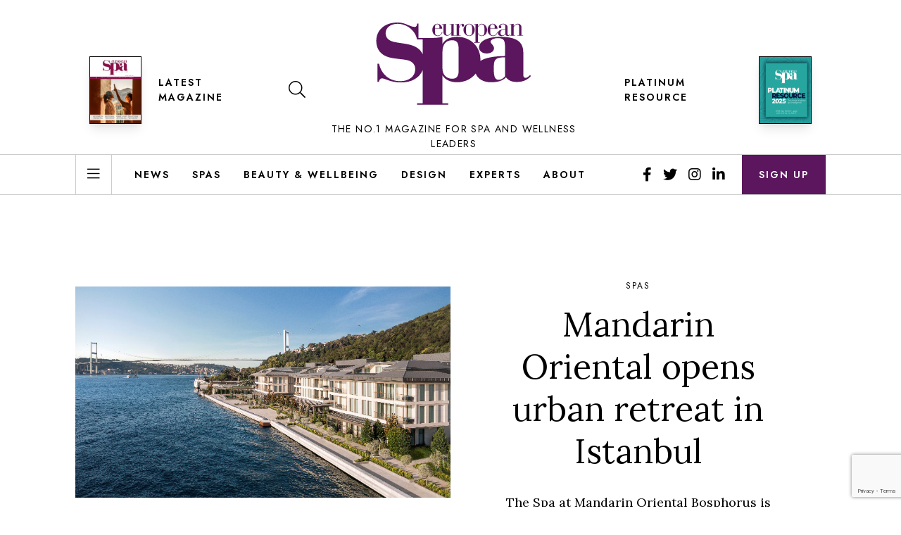

--- FILE ---
content_type: text/html; charset=UTF-8
request_url: https://europeanspamagazine.com/mandarin-oriental-opens-urban-retreat-in-istanbul/
body_size: 16103
content:
<!doctype html>
<html dir="ltr" lang="en-GB"
	prefix="og: https://ogp.me/ns#" >
<head>
    <meta charset="UTF-8">
    <meta name="viewport"
          content="width=device-width, user-scalable=no, initial-scale=1.0, maximum-scale=1.0, minimum-scale=1.0">
    <meta http-equiv="X-UA-Compatible" content="ie=edge">
    <link href="https://fonts.googleapis.com/css2?family=Jost:wght@400;600&family=Lora:ital,wght@0,400;0,700;1,400&display=swap" rel="stylesheet">
    <link href="https://europeanspamagazine.com/app/themes/esm/public/css/app.css?v=010125" rel="stylesheet" type="text/css"
          media="all">

    <title>Mandarin Oriental opens urban retreat in Istanbul | European Spa Magazine</title>

		<!-- All in One SEO Pro 4.2.8 - aioseo.com -->
		<meta name="description" content="The Spa at Mandarin Oriental Bosphorus has been designed to nurture mind, body and soul" />
		<meta name="robots" content="max-image-preview:large" />
		<link rel="canonical" href="https://europeanspamagazine.com/mandarin-oriental-opens-urban-retreat-in-istanbul/" />
		<meta name="generator" content="All in One SEO Pro (AIOSEO) 4.2.8 " />
		<meta property="og:locale" content="en_GB" />
		<meta property="og:site_name" content="European Spa Magazine" />
		<meta property="og:type" content="article" />
		<meta property="og:title" content="Mandarin Oriental opens urban retreat in Istanbul | European Spa Magazine" />
		<meta property="og:description" content="The Spa at Mandarin Oriental Bosphorus has been designed to nurture mind, body and soul" />
		<meta property="og:url" content="https://europeanspamagazine.com/mandarin-oriental-opens-urban-retreat-in-istanbul/" />
		<meta property="fb:app_id" content="226375998876215" />
		<meta property="og:image" content="https://europeanspamagazine.com/app/uploads/2021/09/MOGH-feat.png" />
		<meta property="og:image:secure_url" content="https://europeanspamagazine.com/app/uploads/2021/09/MOGH-feat.png" />
		<meta property="og:image:width" content="281" />
		<meta property="og:image:height" content="432" />
		<meta property="article:published_time" content="2021-09-07T16:19:16+00:00" />
		<meta property="article:modified_time" content="2021-09-10T08:23:49+00:00" />
		<meta property="article:publisher" content="https://www.facebook.com/europeanspamagazine" />
		<meta name="twitter:card" content="summary" />
		<meta name="twitter:site" content="@eurospamag" />
		<meta name="twitter:title" content="Mandarin Oriental opens urban retreat in Istanbul | European Spa Magazine" />
		<meta name="twitter:description" content="The Spa at Mandarin Oriental Bosphorus has been designed to nurture mind, body and soul" />
		<meta name="twitter:image" content="https://europeanspamagazine.com/app/uploads/2021/09/MOGH-feat.png" />
		<script type="application/ld+json" class="aioseo-schema">
			{"@context":"https:\/\/schema.org","@graph":[{"@type":"Article","@id":"https:\/\/europeanspamagazine.com\/mandarin-oriental-opens-urban-retreat-in-istanbul\/aioseo-article-638637ebd60e6","name":"Mandarin Oriental opens urban retreat in Istanbul","headline":"Mandarin Oriental opens urban retreat in Istanbul","description":"The Spa at Mandarin Oriental Bosphorus has been designed to nurture mind, body and soul","author":{"@type":"Person","name":"Lauren Heath-Jones","url":"https:\/\/europeanspamagazine.com\/author\/lauren\/"},"publisher":{"@id":"https:\/\/europeanspamagazine.com\/#organization"},"image":{"@type":"ImageObject","url":"https:\/\/europeanspamagazine.com\/app\/uploads\/2021\/09\/MOGH-feat.png","width":281,"height":432},"datePublished":"2021-09-07T16:19:16+01:00","dateModified":"2021-09-10T08:23:49+01:00","inLanguage":"en-GB","articleSection":"Spas"},{"@type":"BreadcrumbList","@id":"https:\/\/europeanspamagazine.com\/mandarin-oriental-opens-urban-retreat-in-istanbul\/#breadcrumblist","itemListElement":[{"@type":"ListItem","@id":"https:\/\/europeanspamagazine.com\/#listItem","position":1,"item":{"@type":"WebPage","@id":"https:\/\/europeanspamagazine.com\/","name":"Home","description":"The leading business resource for spa business and wellness investors, managers, developers and suppliers in the UK, Europe, US and worldwide","url":"https:\/\/europeanspamagazine.com\/"},"nextItem":"https:\/\/europeanspamagazine.com\/mandarin-oriental-opens-urban-retreat-in-istanbul\/#listItem"},{"@type":"ListItem","@id":"https:\/\/europeanspamagazine.com\/mandarin-oriental-opens-urban-retreat-in-istanbul\/#listItem","position":2,"item":{"@type":"WebPage","@id":"https:\/\/europeanspamagazine.com\/mandarin-oriental-opens-urban-retreat-in-istanbul\/","name":"Mandarin Oriental opens urban retreat in Istanbul","description":"The Spa at Mandarin Oriental Bosphorus has been designed to nurture mind, body and soul","url":"https:\/\/europeanspamagazine.com\/mandarin-oriental-opens-urban-retreat-in-istanbul\/"},"previousItem":"https:\/\/europeanspamagazine.com\/#listItem"}]},{"@type":"Organization","@id":"https:\/\/europeanspamagazine.com\/#organization","name":"European Spa Magazine","url":"https:\/\/europeanspamagazine.com\/","logo":{"@type":"ImageObject","url":"https:\/\/europeanspamagazine.com\/app\/uploads\/2020\/08\/cropped-esm-logo.png","@id":"https:\/\/europeanspamagazine.com\/#organizationLogo","width":512,"height":512},"image":{"@id":"https:\/\/europeanspamagazine.com\/#organizationLogo"},"sameAs":["https:\/\/www.instagram.com\/eurospamag\/","https:\/\/www.linkedin.com\/company\/european-spa\/"]},{"@type":"WebPage","@id":"https:\/\/europeanspamagazine.com\/mandarin-oriental-opens-urban-retreat-in-istanbul\/#webpage","url":"https:\/\/europeanspamagazine.com\/mandarin-oriental-opens-urban-retreat-in-istanbul\/","name":"Mandarin Oriental opens urban retreat in Istanbul | European Spa Magazine","description":"The Spa at Mandarin Oriental Bosphorus has been designed to nurture mind, body and soul","inLanguage":"en-GB","isPartOf":{"@id":"https:\/\/europeanspamagazine.com\/#website"},"breadcrumb":{"@id":"https:\/\/europeanspamagazine.com\/mandarin-oriental-opens-urban-retreat-in-istanbul\/#breadcrumblist"},"author":"https:\/\/europeanspamagazine.com\/author\/lauren\/#author","creator":"https:\/\/europeanspamagazine.com\/author\/lauren\/#author","image":{"@type":"ImageObject","url":"https:\/\/europeanspamagazine.com\/app\/uploads\/2021\/09\/MOGH-feat.png","@id":"https:\/\/europeanspamagazine.com\/#mainImage","width":281,"height":432},"primaryImageOfPage":{"@id":"https:\/\/europeanspamagazine.com\/mandarin-oriental-opens-urban-retreat-in-istanbul\/#mainImage"},"datePublished":"2021-09-07T16:19:16+01:00","dateModified":"2021-09-10T08:23:49+01:00"},{"@type":"WebSite","@id":"https:\/\/europeanspamagazine.com\/#website","url":"https:\/\/europeanspamagazine.com\/","name":"European Spa Magazine","description":"Serving the Spa business community","inLanguage":"en-GB","publisher":{"@id":"https:\/\/europeanspamagazine.com\/#organization"}}]}
		</script>
		<script type="text/javascript" >
			window.ga=window.ga||function(){(ga.q=ga.q||[]).push(arguments)};ga.l=+new Date;
			ga('create', "UA-16622939-17", 'auto');
			ga('send', 'pageview');
		</script>
		<script async src="https://www.google-analytics.com/analytics.js"></script>
		<!-- All in One SEO Pro -->

<link rel='dns-prefetch' href='//www.google.com' />
<link rel='dns-prefetch' href='//s.w.org' />
<link rel="alternate" type="application/rss+xml" title="European Spa Magazine &raquo; Feed" href="https://europeanspamagazine.com/feed/" />
<link rel="alternate" type="application/rss+xml" title="European Spa Magazine &raquo; Comments Feed" href="https://europeanspamagazine.com/comments/feed/" />
<link rel='stylesheet' id='wp-block-library-css'  href='https://europeanspamagazine.com/wp/wp-includes/css/dist/block-library/style.min.css?ver=5.7' type='text/css' media='all' />
<link rel='stylesheet' id='contact-form-7-css'  href='https://europeanspamagazine.com/app/plugins/contact-form-7/includes/css/styles.css?ver=5.4' type='text/css' media='all' />
<link rel='stylesheet' id='wordpress-popular-posts-css-css'  href='https://europeanspamagazine.com/app/plugins/wordpress-popular-posts/assets/css/wpp.css?ver=5.4.2' type='text/css' media='all' />
<script type='text/javascript' src='https://europeanspamagazine.com/wp/wp-includes/js/jquery/jquery.min.js?ver=3.5.1' id='jquery-core-js'></script>
<script type='text/javascript' src='https://europeanspamagazine.com/wp/wp-includes/js/jquery/jquery-migrate.min.js?ver=3.3.2' id='jquery-migrate-js'></script>
<script type='application/json' id='wpp-json'>
{"sampling_active":0,"sampling_rate":100,"ajax_url":"https:\/\/europeanspamagazine.com\/wp-json\/wordpress-popular-posts\/v1\/popular-posts","api_url":"https:\/\/europeanspamagazine.com\/wp-json\/wordpress-popular-posts","ID":12817,"token":"e5ac58d7cb","lang":0,"debug":0}
</script>
<script type='text/javascript' src='https://europeanspamagazine.com/app/plugins/wordpress-popular-posts/assets/js/wpp.min.js?ver=5.4.2' id='wpp-js-js'></script>
<link rel="https://api.w.org/" href="https://europeanspamagazine.com/wp-json/" /><link rel="alternate" type="application/json" href="https://europeanspamagazine.com/wp-json/wp/v2/posts/12817" /><link rel="EditURI" type="application/rsd+xml" title="RSD" href="https://europeanspamagazine.com/wp/xmlrpc.php?rsd" />
<link rel="wlwmanifest" type="application/wlwmanifest+xml" href="https://europeanspamagazine.com/wp/wp-includes/wlwmanifest.xml" /> 
<meta name="generator" content="WordPress 5.7" />
<link rel='shortlink' href='https://europeanspamagazine.com/?p=12817' />
<link rel="alternate" type="application/json+oembed" href="https://europeanspamagazine.com/wp-json/oembed/1.0/embed?url=https%3A%2F%2Feuropeanspamagazine.com%2Fmandarin-oriental-opens-urban-retreat-in-istanbul%2F" />
<link rel="alternate" type="text/xml+oembed" href="https://europeanspamagazine.com/wp-json/oembed/1.0/embed?url=https%3A%2F%2Feuropeanspamagazine.com%2Fmandarin-oriental-opens-urban-retreat-in-istanbul%2F&#038;format=xml" />

<!-- This site is using AdRotate v5.8.17 to display their advertisements - https://ajdg.solutions/ -->
<!-- AdRotate CSS -->
<style type="text/css" media="screen">
	.g { margin:0px; padding:0px; overflow:hidden; line-height:1; zoom:1; }
	.g img { height:auto; }
	.g-col { position:relative; float:left; }
	.g-col:first-child { margin-left: 0; }
	.g-col:last-child { margin-right: 0; }
	@media only screen and (max-width: 480px) {
		.g-col, .g-dyn, .g-single { width:100%; margin-left:0; margin-right:0; }
	}
</style>
<!-- /AdRotate CSS -->

        <style>
            @-webkit-keyframes bgslide {
                from {
                    background-position-x: 0;
                }
                to {
                    background-position-x: -200%;
                }
            }

            @keyframes bgslide {
                    from {
                        background-position-x: 0;
                    }
                    to {
                        background-position-x: -200%;
                    }
            }

            .wpp-widget-placeholder {
                margin: 0 auto;
                width: 60px;
                height: 3px;
                background: #dd3737;
                background: -webkit-gradient(linear, left top, right top, from(#dd3737), color-stop(10%, #571313), to(#dd3737));
                background: linear-gradient(90deg, #dd3737 0%, #571313 10%, #dd3737 100%);
                background-size: 200% auto;
                border-radius: 3px;
                -webkit-animation: bgslide 1s infinite linear;
                animation: bgslide 1s infinite linear;
            }
        </style>
        <style type="text/css">.recentcomments a{display:inline !important;padding:0 !important;margin:0 !important;}</style><link rel="icon" href="https://europeanspamagazine.com/app/uploads/2020/08/cropped-esm-logo-32x32.png" sizes="32x32" />
<link rel="icon" href="https://europeanspamagazine.com/app/uploads/2020/08/cropped-esm-logo-192x192.png" sizes="192x192" />
<link rel="apple-touch-icon" href="https://europeanspamagazine.com/app/uploads/2020/08/cropped-esm-logo-180x180.png" />
<meta name="msapplication-TileImage" content="https://europeanspamagazine.com/app/uploads/2020/08/cropped-esm-logo-270x270.png" />
</head>

<body class="post-template-default single single-post postid-12817 single-format-standard">
    <div id="app">
        
                            <main-nav inline-template v-cloak>
                <div>
                    <div class="main-header border-b lg:border-none w-full px-3 md:px-6 pt-3 lg:pt-0" v-bind:class="{ 'bg-white border-gray-200': !mobileNavOpen, 'bg-purple border-purple': mobileNavOpen }">

                        <div class="container">

                            <div class="flex flex-1 items-center justify-between lg:items-start lg:pt-8 xl:w-10/12 xl:mx-auto">
                                <button class="px-2 py-2 lg:hidden focus:outline-none" @click="toggleMobileNav()" v-bind:class="{ 'text-white': mobileNavOpen }">
                                    <i class="fal text-xl" v-bind:class="{ 'fa-bars': !mobileNavOpen, 'fa-times': mobileNavOpen }"></i>
                                </button>
                                <div class="hidden lg:flex lg:items-center lg:mt-12">
                                                                                                            <div class="hidden lg:block lg: mr-6">
                                        <a href="/latest-issue/">
                                            <img src="https://europeanspamagazine.com/app/uploads/2025/12/ESM98-Cover_small-878x1024.jpg"
                                                alt=""
                                                class="h-24 shadow-lg border border-black" />
                                        </a>
                                    </div>
                                                                        <a href="/latest-issue/" class="h5 mr-6 hover:text-purple focus:text-purple">Latest Magazine</a>
                                    <button @click="toggleSearch()" class="px-4 py-4 hover:text-purple focus:text-purple">
                                        <i class="fal fa-search text-2xl"></i>
                                    </button>
                                </div>
                                <a href="/" class="lg:flex lg:flex-col">
                                    <svg class="logo lg:mb-6 fill-current" v-bind:class="{ 'text-white': mobileNavOpen, 'text-purple': !mobileNavOpen }" viewBox="0 0 220 117">
                                        <g transform="translate(-850.000000, -30.000000)" >
                                            <path d="M880.026419,30 C887.459349,30 891.541116,32.0706435 895.18493,33.5328174 C898.391814,34.872887 901.30707,36.2119304 904.367628,36.2119304 C906.991256,36.2119304 907.574512,34.9939652 908.011442,31.5832522 L910.051814,31.5832522 L910.051,51.979 L926.782047,51.9799113 C932.775256,51.9799113 938.435907,51.7018417 944.096558,50.3104678 L944.096558,60.3271287 C947.925581,53.7889026 955.084279,50.3104678 965.074326,50.3104678 C983.553302,50.3104678 998.037488,63.8045374 998.037488,82.7255809 C998.037488,83.3351868 998.021525,83.9397357 997.989977,84.5388913 C1004.87714,80.131697 1016.54793,77.8206717 1033.00081,77.5779078 L1033.00081,64.6399774 C1033.00081,55.597073 1031.33597,52.1186383 1022.845,52.1186383 C1016.685,52.1186383 1012.35662,55.0409339 1012.35662,57.1269687 C1012.35662,59.631647 1017.35113,62.5529165 1017.35113,66.4479426 C1017.35113,70.6220643 1013.35532,73.9609513 1006.86174,73.9609513 C1000.70174,73.9609513 996.039786,70.3439948 996.039786,65.4741861 C996.039786,56.9874209 1007.02853,50.310673 1026.00788,50.310673 C1049.14983,50.310673 1058.97207,57.2665165 1058.97207,72.5695774 L1058.97207,104.98469 C1058.97207,107.211299 1060.47113,108.601647 1062.30174,108.601647 C1063.96658,108.601647 1065.96397,107.349821 1068.29495,104.845143 L1069.95979,105.819925 C1065.13207,111.523943 1058.30695,114.445212 1050.14853,114.445212 C1042.98881,114.445212 1038.32788,112.774743 1034.33207,107.90596 C1029.8369,112.636221 1023.00974,114.861803 1013.18853,114.861803 C1002.09164,114.861803 993.926543,109.870498 991.381446,102.44349 C985.395116,110.10078 975.870671,114.862624 964.907535,114.862624 C955.416837,114.862624 948.092372,111.383163 944.096558,105.263581 L944.096558,144.634537 L952.253953,144.634537 L952.253953,146.720572 L907.968465,146.720572 L907.968465,144.634537 L915.960093,144.634537 L915.961763,97.5453651 C911.514174,108.461744 900.337438,115.141617 885.418977,115.141617 C870.11414,115.141617 862.09693,109.294974 858.45414,109.294974 C855.829488,109.294974 854.372372,111.001357 853.789116,114.166835 L851.748744,114.166835 L851.748744,88.587513 L853.935442,88.587513 C857.579256,104.423113 869.240279,113.314157 884.252465,113.314157 C896.788372,113.314157 905.387814,106.12847 905.387814,96.3837217 C905.387814,93.095113 904.367628,90.2938957 902.618884,88.2222261 C897.95386,82.8629739 890.666233,82.8629739 881.191907,81.6460348 C873.757953,80.6712522 866.616651,80.0617565 859.911256,75.7983652 C853.643814,71.7791826 850,64.9577565 850,56.066713 C850,40.5974261 862.09693,30 880.026419,30 Z M1033.16658,79.3868991 C1018.18304,79.5254209 1017.01755,83.1423774 1017.01755,95.6637165 C1017.01755,106.236517 1018.34983,111.383369 1024.17625,111.383369 C1027.17337,111.383369 1030.33727,109.714951 1033.16658,106.236517 L1033.16658,79.3868991 Z M957.748837,55.1802765 C949.25786,55.1802765 944.096558,60.7447461 944.096558,71.3175461 L944.096558,95.5249896 C944.096558,104.288798 949.924,109.854294 957.748837,109.854294 C964.408186,109.854294 967.070698,106.09779 967.070698,98.3067113 L967.070698,68.3962765 C967.070698,59.49292 965.241116,55.1802765 957.748837,55.1802765 Z M880.317023,31.8274609 C870.405767,31.8274609 863.263442,37.3088174 863.263442,45.104 C863.263442,48.1494261 864.283628,50.8295652 865.888093,52.656 C870.552093,57.7720696 877.839721,58.0152522 887.459349,59.5985043 C894.893302,60.8164696 901.889302,61.7912522 908.30307,66.0546435 C911.716142,68.3098716 914.308064,71.4320355 915.961012,75.2638761 L915.960093,54.0669722 L907.968465,54.0669722 L907.968,53.751 L907.86614,53.7518609 C905.096186,40.4753217 892.706605,31.8274609 880.317023,31.8274609 Z M999.995386,31.7862122 C1003.86841,31.7862122 1007.49278,35.5457948 1007.49278,40.4617774 C1007.49278,45.7492035 1004.1979,49.2184035 999.664874,49.2184035 C997.565153,49.2184035 995.833805,48.1451165 994.516874,45.9964904 L994.516874,58.1002122 L996.906177,58.1002122 L996.906177,58.6789252 L988.707851,58.6789252 L988.707851,58.1002122 L991.09613,58.1002122 L991.09613,32.8605252 L988.707851,32.8605252 L988.707851,32.2818122 L990.685805,32.2818122 C992.415107,32.2818122 993.650177,32.1166122 994.516874,31.7862122 L994.516874,35.5868383 C995.629153,33.1088383 997.648037,31.7862122 999.995386,31.7862122 Z M1015.27833,31.7861096 C1018.98558,31.7861096 1022.07377,34.6365791 1022.36233,38.8507183 L1011.98242,38.8507183 L1011.98242,43.6425443 C1011.98242,47.0296574 1013.17656,48.5575009 1016.10102,48.5575009 C1018.94465,48.5575009 1021.16819,46.6161443 1022.03386,43.2290313 L1022.65191,43.2290313 C1021.66344,47.0707009 1019.15033,49.2603704 1015.9373,49.2603704 C1011.81767,49.2603704 1008.23321,45.5839009 1008.23321,40.6268748 C1008.23321,35.5046487 1011.40428,31.7861096 1015.27833,31.7861096 Z M936.705991,31.7861096 C940.413247,31.7861096 943.502456,34.6365791 943.791014,38.8507183 L933.410084,38.8507183 L933.410084,43.6425443 C933.410084,47.0296574 934.605247,48.5575009 937.529712,48.5575009 C940.372316,48.5575009 942.596874,46.6161443 943.461526,43.2290313 L944.079572,43.2290313 C943.091107,47.0707009 940.577991,49.2603704 937.364967,49.2603704 C933.24534,49.2603704 929.661898,45.5839009 929.661898,40.6268748 C929.661898,35.5046487 932.833991,31.7861096 936.705991,31.7861096 Z M1030.27148,31.7871357 C1032.08367,31.7871357 1033.56636,32.2827357 1034.88534,33.2328922 C1036.38928,34.3430362 1036.5626,35.2631062 1036.57406,36.9798983 L1036.57473,45.5007878 C1036.57473,47.2779704 1036.98608,48.1039704 1037.81083,48.1039704 C1038.55167,48.1039704 1039.12776,47.5663009 1039.91055,46.5340574 L1040.36487,46.9475704 C1039.21064,48.393327 1038.18022,49.0951704 1036.82134,49.0951704 C1035.09101,49.0951704 1033.89585,48.1450139 1033.52543,46.4930139 C1032.45408,48.3102139 1030.51911,49.219327 1027.6765,49.219327 C1024.91576,49.219327 1022.93883,47.4011009 1022.93883,45.0883009 C1022.93883,41.6180748 1026.48134,39.5115183 1033.15501,39.5115183 L1033.36069,39.5115183 L1033.36069,35.3394487 C1033.36069,33.3149791 1032.49604,32.3648226 1030.1886,32.3648226 C1027.96506,32.3648226 1026.64608,33.7695357 1026.64608,34.3892922 C1026.64608,34.7196922 1027.79929,35.0500922 1027.79929,36.2064922 C1027.79929,37.4049617 1027.09939,38.1488748 1026.02804,38.1488748 C1024.87483,38.1488748 1024.13297,37.3639183 1024.13297,36.2064922 C1024.13297,33.8936922 1026.56422,31.7871357 1030.27148,31.7871357 Z M981.953033,31.7866226 C986.237405,31.7866226 989.945684,35.7934922 989.945684,40.5022052 C989.945684,42.7749878 989.078986,44.9225878 987.431544,46.6987443 C985.907916,48.3507443 984.053777,49.1777704 981.953033,49.1777704 C979.893219,49.1777704 977.998149,48.3507443 976.432567,46.6987443 C974.785126,44.9636313 973.919451,42.7749878 973.919451,40.5022052 C973.919451,38.2304487 974.785126,36.0407791 976.432567,34.3066922 C977.998149,32.6536661 979.893219,31.7866226 981.953033,31.7866226 Z M1051.15623,31.7872383 C1054.36926,31.7872383 1056.38814,33.7285948 1056.38814,36.9505078 L1056.38814,48.1451165 L1058.77744,48.1451165 L1058.77744,48.7238296 L1050.662,48.7238296 L1050.662,48.1451165 L1052.96842,48.1451165 L1052.96842,35.7530643 C1052.96842,33.5633948 1052.55707,32.5721948 1050.70293,32.5721948 C1048.55921,32.5721948 1046.83093,33.8937948 1045.34823,36.6201078 L1045.34823,48.1451165 L1047.61372,48.1451165 L1047.61372,48.7238296 L1039.53921,48.7238296 L1039.53921,48.1451165 L1041.88758,48.1451165 L1041.88758,32.8605252 L1039.53921,32.8605252 L1039.53921,32.2828383 L1041.51614,32.2828383 C1043.24647,32.2828383 1044.52349,32.1176383 1045.34823,31.7872383 L1045.34823,35.4637078 C1046.87186,32.9846817 1048.726,31.7872383 1051.15623,31.7872383 Z M960.103656,31.7862122 L960.103656,48.1451165 L964.262986,48.1451165 L964.262986,32.8605252 L961.914614,32.8605252 L961.914614,32.2828383 L963.892567,32.2828383 C965.62187,32.2828383 966.898893,32.1176383 967.723637,31.7872383 L967.723637,36.0834643 C968.875823,33.1909252 970.318614,31.7872383 972.254614,31.7872383 C973.861126,31.7872383 974.890521,32.6953252 974.890521,33.9348383 C974.890521,35.1743513 974.231544,35.9182643 973.243079,35.9182643 C972.254614,35.9182643 971.38894,35.1333078 971.38894,34.1831513 C971.38894,33.6454817 971.677498,33.1498817 972.17173,32.5721948 C972.006986,32.5301252 971.842242,32.4890817 971.677498,32.4890817 C970.1948,32.4890817 968.547358,34.5956383 967.723637,38.4793774 L967.723637,48.1451165 L969.988102,48.1451165 L969.988102,48.7238296 L961.914614,48.7238296 L961.914,48.722 L956.643005,48.7228035 L956.643005,45.0463339 C954.995563,47.52536 953.182353,48.7228035 950.752121,48.7228035 C947.539098,48.7228035 945.479284,46.7404035 945.479284,43.5595339 L945.479284,32.8605252 L943.130912,32.8605252 L943.130912,32.2818122 L945.108865,32.2818122 C946.838167,32.2818122 948.115191,32.1166122 948.938912,31.7862122 L948.938912,44.799047 C948.938912,46.946647 949.557981,47.937847 951.370167,47.937847 C953.306167,47.937847 955.036493,46.5752035 956.683935,43.8899339 L956.683935,32.8605252 L954.294633,32.8605252 L954.294633,32.2818122 L956.272586,32.2818122 C958.002912,32.2818122 959.278912,32.1166122 960.103656,31.7862122 Z M981.953033,32.3643096 C978.987637,32.3643096 977.62773,34.1825357 977.62773,37.9831617 L977.62773,42.9812313 C977.62773,46.7818574 978.987637,48.5990574 981.953033,48.5990574 C984.919451,48.5990574 986.237405,46.7818574 986.237405,42.9812313 L986.237405,37.9831617 C986.237405,34.1825357 984.919451,32.3643096 981.953033,32.3643096 Z M999.788688,32.4890817 C997.565153,32.4890817 995.588223,34.1410817 994.516874,37.0746643 L994.516874,44.5096904 C995.629153,47.2360035 997.440316,48.599673 999.871572,48.599673 C1002.71418,48.599673 1003.7446,46.7404035 1003.7446,42.8156209 L1003.7446,38.0658643 C1003.7446,34.3473252 1002.42562,32.4890817 999.788688,32.4890817 Z M1032.1246,40.0902313 C1028.33446,40.0902313 1026.52227,41.5359878 1026.52227,44.6337443 C1026.52227,46.9886139 1027.59362,48.3102139 1029.4058,48.3102139 C1030.97139,48.3102139 1032.53697,47.3600574 1033.36069,45.7080574 L1033.36069,40.1312748 C1032.90841,40.0902313 1032.49604,40.0902313 1032.1246,40.0902313 Z M936.541247,32.3648226 C934.439479,32.3648226 933.410084,33.8516226 933.410084,36.9093617 L933.410084,38.2720052 L939.75427,38.2720052 L939.75427,36.3306487 C939.75427,33.6453791 938.765805,32.3648226 936.541247,32.3648226 Z M1015.11256,32.3648226 C1013.01284,32.3648226 1011.98242,33.8516226 1011.98242,36.9093617 L1011.98242,38.2720052 L1018.3266,38.2720052 L1018.3266,36.3306487 C1018.3266,33.6453791 1017.33712,32.3648226 1015.11256,32.3648226 Z"></path>
                                        </g>
                                    </svg>
                                    <span class="hidden lg:block text-sm font-medium font-sans tracking-widest uppercase text-center">The No.1 magazine for spa and wellness leaders</span>
                                </a>
                                <div class="hidden lg:flex lg:items-center lg:mt-12">
                                    <div class="px-6"></div>
                                    <a href="/platinum-resource/" class="h5 mr-6 hover:text-purple focus:text-purple">Platinum Resource</a>
                                    <div class="hidden lg:block">
                                        <a href="/platinum-resource/">
                                            <img src="https://europeanspamagazine.com/app/themes/esm/img/platinum-resource-cover-2025.jpg"
                                                 alt="Platinum Resource 2025"
                                                 class="h-24 shadow-lg border border-black" />
                                        </a>
                                    </div>
                                </div>
                                <button class="px-2 py-2 lg:hidden" @click="toggleSearch()" v-bind:class="{ 'text-white': mobileNavOpen }">
                                    <i class="far fa-search text-xl"></i>
                                </button>
                            </div>
                        </div>
                    </div>
                    <div class="hidden lg:block border-t border-b border-gray-200">
                        <div class="container">
                            <div class="flex justify-between xl:w-10/12 xl:mx-auto">
                                <div class="flex">
                                    <div class="border-l border-r border-gray-200 flex items-center mr-4">
                                        <button @click="toggleMainNav()" class="px-4 py-4 transition duration-300 ease-in-out hover:bg-gray-100 hover:text-purple focus:text-purple">
                                            <i class="fal fa-bars text-xl"></i>
                                        </button>
                                    </div>
                                    <div class="flex items-center">
                                        <nav class="flex">
                                                                                                                                        <a href="https://europeanspamagazine.com/category/news/" class="h5 px-4 py-4 transition duration-300 ease-in-out hover:bg-gray-100 hover:text-purple focus:text-purple" title="News">News</a>
                                                                                            <a href="https://europeanspamagazine.com/category/spas/" class="h5 px-4 py-4 transition duration-300 ease-in-out hover:bg-gray-100 hover:text-purple focus:text-purple" title="Spas">Spas</a>
                                                                                            <a href="https://europeanspamagazine.com/category/beauty-wellbeing/" class="h5 px-4 py-4 transition duration-300 ease-in-out hover:bg-gray-100 hover:text-purple focus:text-purple" title="Beauty &amp; Wellbeing">Beauty &amp; Wellbeing</a>
                                                                                            <a href="https://europeanspamagazine.com/category/design/" class="h5 px-4 py-4 transition duration-300 ease-in-out hover:bg-gray-100 hover:text-purple focus:text-purple" title="Design">Design</a>
                                                                                            <a href="https://europeanspamagazine.com/category/experts/" class="h5 px-4 py-4 transition duration-300 ease-in-out hover:bg-gray-100 hover:text-purple focus:text-purple" title="Experts">Experts</a>
                                                                                            <a href="https://europeanspamagazine.com/about/" class="h5 px-4 py-4 transition duration-300 ease-in-out hover:bg-gray-100 hover:text-purple focus:text-purple" title="About">About</a>
                                                                                    </nav>
                                    </div>
                                </div>
                                <div class="flex space-x-4">
                                    <div class="hidden lg:flex items-center">
                                                                                                                            <a href="https://www.facebook.com/europeanspamagazine" target="_blank" class="text-xl px-2 hover:text-purple focus:text-purple">
                                                <i class="fab fa-facebook-f"></i>
                                            </a>
                                                                                                                            <a href="https://twitter.com/eurospamag" target="_blank" class="text-xl px-2 hover:text-purple focus:text-purple">
                                                <i class="fab fa-twitter"></i>
                                            </a>
                                                                                                                            <a href="https://www.instagram.com/eurospamag/" target="_blank" class="text-xl px-2 hover:text-purple focus:text-purple">
                                                <i class="fab fa-instagram"></i>
                                            </a>
                                                                                                                            <a href="https://www.linkedin.com/company/european-spa/" target="_blank" class="text-xl px-2 hover:text-purple focus:text-purple">
                                                <i class="fab fa-linkedin-in"></i>
                                            </a>
                                                                            </div>
                                    <a href="/sign-up" class="h5 text-white bg-purple transition duration-300 ease-in-out hover:bg-sage focus:bg-sage px-6 flex items-center">
                                        Sign up
                                    </a>
                                </div>
                            </div>
                        </div>
                    </div>
                    <transition
                            enter-class="transform -translate-x-full"
                            enter-active-class="ease-in-out transition duration-300"
                            enter-to-class="transform translate-x-0"
                            leave-class="transform translate-x-0"
                            leave-active-class="ease-in-out transition duration-300"
                            leave-to-class="transform -translate-x-full"
                            appear
                    >
                        <div v-show="mobileNavOpen" class="clear-header w-full md:w-1/2 lg:w-1/3 bg-purple text-white font-sans fixed inset-y-0 z-200 overflow-y-auto">
                            <div class="flex flex-col h-full">
                                <h3 class="h5 px-10 py-4 bg-aubergine">Topics</h3>
                                <nav class="divide-y divide-white divide-opacity-10">
                                                                                                                <a href="https://europeanspamagazine.com/category/news/" class="flex items-center justify-between py-3 px-10 hover:text-sage" title="News">
                                            <span class="text-lg">News</span>
                                            <i class="fal fa-chevron-right text-sm"></i>
                                        </a>
                                                                            <a href="https://europeanspamagazine.com/category/spas/" class="flex items-center justify-between py-3 px-10 hover:text-sage" title="Spas">
                                            <span class="text-lg">Spas</span>
                                            <i class="fal fa-chevron-right text-sm"></i>
                                        </a>
                                                                            <a href="https://europeanspamagazine.com/category/beauty-wellbeing/" class="flex items-center justify-between py-3 px-10 hover:text-sage" title="Beauty &amp; Wellbeing">
                                            <span class="text-lg">Beauty &amp; Wellbeing</span>
                                            <i class="fal fa-chevron-right text-sm"></i>
                                        </a>
                                                                            <a href="https://europeanspamagazine.com/category/design/" class="flex items-center justify-between py-3 px-10 hover:text-sage" title="Design">
                                            <span class="text-lg">Design</span>
                                            <i class="fal fa-chevron-right text-sm"></i>
                                        </a>
                                                                            <a href="https://europeanspamagazine.com/category/experts/" class="flex items-center justify-between py-3 px-10 hover:text-sage" title="Experts">
                                            <span class="text-lg">Experts</span>
                                            <i class="fal fa-chevron-right text-sm"></i>
                                        </a>
                                                                    </nav>
                                <h3 class="h5 px-10 py-4 bg-aubergine">Pages</h3>
                                <nav class="divide-y divide-white divide-opacity-10">
                                                                                                                <a href="/" class="flex items-center justify-between py-3 px-10 hover:text-sage" title="Home">
                                            <span class="text-lg">Home</span>
                                            <i class="fal fa-chevron-right text-sm"></i>
                                        </a>
                                                                            <a href="https://europeanspamagazine.com/sign-up/" class="flex items-center justify-between py-3 px-10 hover:text-sage" title="Subscribe">
                                            <span class="text-lg">Subscribe</span>
                                            <i class="fal fa-chevron-right text-sm"></i>
                                        </a>
                                                                            <a href="https://europeanspamagazine.com/latest-issue/" class="flex items-center justify-between py-3 px-10 hover:text-sage" title="Latest Issue">
                                            <span class="text-lg">Latest Issue</span>
                                            <i class="fal fa-chevron-right text-sm"></i>
                                        </a>
                                                                            <a href="https://europeanspamagazine.com/platinum-resource/" class="flex items-center justify-between py-3 px-10 hover:text-sage" title="Platinum Resource 2025">
                                            <span class="text-lg">Platinum Resource 2025</span>
                                            <i class="fal fa-chevron-right text-sm"></i>
                                        </a>
                                                                            <a href="https://europeanspamagazine.com/about/" class="flex items-center justify-between py-3 px-10 hover:text-sage" title="About">
                                            <span class="text-lg">About</span>
                                            <i class="fal fa-chevron-right text-sm"></i>
                                        </a>
                                                                            <a href="https://europeanspamagazine.com/contact-us/" class="flex items-center justify-between py-3 px-10 hover:text-sage" title="Contact Us">
                                            <span class="text-lg">Contact Us</span>
                                            <i class="fal fa-chevron-right text-sm"></i>
                                        </a>
                                                                    </nav>
                                <h3 class="h5 px-10 py-4 bg-aubergine">Follow Us</h3>
                                <nav class="px-8 flex">
                                                                        <a href="https://www.facebook.com/europeanspamagazine" target="_blank" class="text-xl px-2 py-3 mr-2 hover:text-sage focus:text-sage">
                                        <i class="fab fa-facebook-f"></i>
                                    </a>
                                                                                                            <a href="https://twitter.com/eurospamag" target="_blank" class="text-xl px-2 py-3 mr-2 hover:text-sage focus:text-sage">
                                        <i class="fab fa-twitter"></i>
                                    </a>
                                                                                                            <a href="https://www.instagram.com/eurospamag/" target="_blank" class="text-xl px-2 py-3 mr-2 hover:text-sage focus:text-sage">
                                        <i class="fab fa-instagram"></i>
                                    </a>
                                                                                                            <a href="https://www.linkedin.com/company/european-spa/" target="_blank" class="text-xl px-2 py-3 hover:text-sage focus:text-sage">
                                        <i class="fab fa-linkedin-in"></i>
                                    </a>
                                                                    </nav>
                                <div>
                                    <img src="https://europeanspamagazine.com/app/themes/esm/img/esm-logo-large.svg" class="pt-8 md:pt-10 pl-10" />
                                </div>
                            </div>
                        </div>
                    </transition>

                    <transition
                            enter-class="transform -translate-x-full"
                            enter-active-class="ease-in-out transition duration-300"
                            enter-to-class="transform translate-x-0"
                            leave-class="transform translate-x-0"
                            leave-active-class="ease-in-out transition duration-300"
                            leave-to-class="transform -translate-x-full"
                            appear
                    >
                        <div v-show="mainNavOpen" class="w-full bg-purple text-white fixed inset-y-0 z-200 overflow-y-auto">

                            <div class="container section py-20">
                                <div class="flex flex-col">
                                    <div class="flex items-center justify-between">
                                        <div class="flex items-center">
                                            <button @click="toggleMainNav()" class="px-2 hover:text-sage focus:text-sage"><i class="fal fa-times text-3xl"></i></button>
                                            <button @click="toggleSearch()" class="px-2 hover:text-sage focus:text-sage"><i class="far fa-search text-2xl"></i></button>
                                        </div>
                                        <div>
                                            <nav class="flex">
                                                                                                <a href="https://www.facebook.com/europeanspamagazine" target="_blank" class="text-xl px-2 py-3 mr-2 hover:text-sage focus:text-sage">
                                                    <i class="fab fa-facebook-f"></i>
                                                </a>
                                                                                                                                                <a href="https://twitter.com/eurospamag" target="_blank" class="text-xl px-2 py-3 mr-2 hover:text-sage focus:text-sage">
                                                    <i class="fab fa-twitter"></i>
                                                </a>
                                                                                                                                                <a href="https://www.instagram.com/eurospamag/" target="_blank" class="text-xl px-2 py-3 mr-2 hover:text-sage focus:text-sage">
                                                    <i class="fab fa-instagram"></i>
                                                </a>
                                                                                                                                                <a href="https://www.linkedin.com/company/european-spa/" target="_blank" class="text-xl px-2 py-3 hover:text-sage focus:text-sage">
                                                    <i class="fab fa-linkedin-in"></i>
                                                </a>
                                                                                            </nav>
                                        </div>
                                    </div>
                                    <div class="flex mt-32">
                                        <nav class="flex flex-col border-r border-white border-opacity-10 pr-20">
                                                                                                                                        <a href="/" class="text-5xl py-3 hover:text-sage focus:text-sage" title="Home">Home</a>
                                                                                            <a href="https://europeanspamagazine.com/sign-up/" class="text-5xl py-3 hover:text-sage focus:text-sage" title="Subscribe">Subscribe</a>
                                                                                            <a href="https://europeanspamagazine.com/latest-issue/" class="text-5xl py-3 hover:text-sage focus:text-sage" title="Latest Issue">Latest Issue</a>
                                                                                            <a href="https://europeanspamagazine.com/platinum-resource/" class="text-5xl py-3 hover:text-sage focus:text-sage" title="Platinum Resource 2025">Platinum Resource 2025</a>
                                                                                            <a href="https://europeanspamagazine.com/about/" class="text-5xl py-3 hover:text-sage focus:text-sage" title="About">About</a>
                                                                                            <a href="https://europeanspamagazine.com/contact-us/" class="text-5xl py-3 hover:text-sage focus:text-sage" title="Contact Us">Contact Us</a>
                                                                                    </nav>
                                        <nav class="flex flex-col pl-16 pt-6">
                                                                                                                                        <a href="https://europeanspamagazine.com/category/news/" class="py-4 text-sm uppercase tracking-widest font-sans font-semibold hover:text-sage focus:text-sage" title="News">News</a>
                                                                                            <a href="https://europeanspamagazine.com/category/spas/" class="py-4 text-sm uppercase tracking-widest font-sans font-semibold hover:text-sage focus:text-sage" title="Spas">Spas</a>
                                                                                            <a href="https://europeanspamagazine.com/category/beauty-wellbeing/" class="py-4 text-sm uppercase tracking-widest font-sans font-semibold hover:text-sage focus:text-sage" title="Beauty &amp; Wellbeing">Beauty &amp; Wellbeing</a>
                                                                                            <a href="https://europeanspamagazine.com/category/design/" class="py-4 text-sm uppercase tracking-widest font-sans font-semibold hover:text-sage focus:text-sage" title="Design">Design</a>
                                                                                            <a href="https://europeanspamagazine.com/category/experts/" class="py-4 text-sm uppercase tracking-widest font-sans font-semibold hover:text-sage focus:text-sage" title="Experts">Experts</a>
                                                                                    </nav>
                                    </div>
                                </div>
                            </div>
                        </div>
                    </transition>

                    <transition
                            enter-class="opacity-0"
                            enter-active-class="ease-out transition-opacity duration-500"
                            enter-to-class="opacity-100"
                            leave-class="opacity-100"
                            leave-active-class="ease-out transition-opacity duration-500"
                            leave-to-class="opacity-0"
                            appear
                    >
                        <div v-if="mobileNavOpen" class="main-header-overlay clear-header z-100 fixed inset-0 transition-opacity">
                            <div
                                    @click="toggleMobileNav()"
                                    class="absolute inset-0 bg-black opacity-60"
                                    tabindex="-1"
                            ></div>
                        </div>
                    </transition>

                    <transition
                            enter-class="opacity-0"
                            enter-active-class="ease-out transition-opacity duration-500"
                            enter-to-class="opacity-100"
                            leave-class="opacity-100"
                            leave-active-class="ease-out transition-opacity duration-500"
                            leave-to-class="opacity-0"
                            appear
                    >
                        <div v-show="searchOpen" class="main-header-search z-100 fixed inset-0 transition-opacity">
                            <div class="absolute inset-0 bg-white opacity-90 flex items-center justify-center" tabindex="-1">
                                <div class="w-5/6 sm:w-2/3 md:w-2/5 lg:w-1/3 py-16 relative">
                                    <div class="absolute top-0 right-0">
                                        <button @click="toggleSearch()">
                                            <i class="fal fa-times text-2xl" title="Close search"></i>
                                        </button>
                                    </div>
                                    <div>
                                        <form method="get" action="/">
                                            <label class="block mb-2">Search</label>
                                            <div class="flex">
                                                <input type="text"
                                                       id="searchbox"
                                                       class="bg-white focus:outline-none focus:shadow-outline border py-2 px-4 block w-full appearance-none leading-normal placeholder-gray-500"
                                                       value=""
                                                       placeholder="Enter search term"
                                                       name="s"
                                                       title="Enter search term" />
                                                <button type="submit" class="btn btn-black"><i class="far fa-search" title="Search"></i></button>
                                            </div>
                                        </form>
                                    </div>
                                </div>
                            </div>
                        </div>
                    </transition>
                </div>
            </main-nav>
        
<div class="container">
    <div class="lg:flex lg:flex-row lg:items-center xl:w-10/12 xl:mx-auto md:pt-7 lg:py-10 xl:py-20">
        <div class="md:px-10 xl:px-0 lg:w-1/2">
            <img src="https://europeanspamagazine.com/app/uploads/2021/09/image007.jpg" class="block w-full h-auto" />
        </div>
        <div class="md:w-2/3 md:mx-auto lg:mx-0 lg:w-1/2">
            <div class="px-7 md:px-0 lg:px-12 xl:px-16 pt-8 md:pt-10 text-center flex flex-col items-center">
                                                    <span class="block h6 mb-4"><a href="">Spas</a></span>
                                <h1 class="h1 mb-2 lg:mb-7">Mandarin Oriental opens urban retreat in Istanbul</h1>
                <div class="content max-w-sm">
                    <p>The Spa at Mandarin Oriental Bosphorus is 'first of its kind in the city'</p>
                </div>
                            </div>
        </div>
    </div>
</div>

    <div class="container">
        <div class="flex flex-col lg:flex-row xl:pb-16">

            <div class="lg:w-1/3 xl:w-1/4 lg:ml-10 lg:mr-10 sp:ml-0 sp:mr-16">

                <div class="xl:sticky xl:top-0">

                    <div class="font-sans flex flex-col items-center lg:items-start py-5 lg:py-7 lg:border-t lg:border-b border-gray-200">
                        <div class="font-semibold leading-normal leading-relaxed text-center lg:text-left md:text-lg">
                                                        <p>TURKEY</p>
                                                        <p>By Lauren Heath-Jones</p>
                            <p>07 September 2021</p>
                        </div>

                                                    <a href="https://www.mandarinoriental.com/istanbul/bosphorus/luxury-hotel"
                             class="block mt-2 md:text-lg hover:text-purple focus:text-purple"
                             target="_blank"
                             rel="nofollow">www.mandarinoriental.com/istanbul/bosphorus/luxury-hotel</a>
                        
                        <div class="flex space-x-5 mt-5">
                            <a href="https://www.facebook.com/dialog/share?app_id=226375998876215&display=popup&href=https://europeanspamagazine.com/mandarin-oriental-opens-urban-retreat-in-istanbul/&redirect_uri=https://europeanspamagazine.com/mandarin-oriental-opens-urban-retreat-in-istanbul/"
                               target="_blank" rel="noopener noreferrer"
                               class="w-10 h-10 md:w-12 md:h-12 md:text-lg border border-gray-200 rounded-full flex items-center justify-center hover:bg-purple hover:border-purple hover:text-white focus:bg-purple focus:border-purple focus:text-white">
                                <i class="fab fa-facebook-f"></i>
                            </a>
                            <a href="https://twitter.com/share?url=https://europeanspamagazine.com/mandarin-oriental-opens-urban-retreat-in-istanbul/&text=Mandarin Oriental opens urban retreat in Istanbul"
                               target="_blank" rel="noopener noreferrer"
                               class="w-10 h-10 md:w-12 md:h-12 md:text-lg border border-gray-200 rounded-full flex items-center justify-center hover:bg-purple hover:border-purple hover:text-white focus:bg-purple focus:border-purple focus:text-white">
                                <i class="fab fa-twitter"></i>
                            </a>
                            <a href="https://www.linkedin.com/sharing/share-offsite/?url=https://europeanspamagazine.com/mandarin-oriental-opens-urban-retreat-in-istanbul/"
                               target="_blank" rel="noopener noreferrer"
                               class="w-10 h-10 md:w-12 md:h-12 md:text-lg border border-gray-200 rounded-full flex items-center justify-center hover:bg-purple hover:border-purple hover:text-white focus:bg-purple focus:border-purple focus:text-white">
                                <i class="fab fa-linkedin-in"></i>
                            </a>
                        </div>

                    </div>

                    <div class="hidden lg:block mt-5">
                        <div class="flex flex-col items-center">
    <div>
        <div class="g g-7"><div class="g-single a-637"><a class="gofollow" data-track="NjM3LDcsMSw2MA==" href="https://spa-uk.org" rel="nofollow"><img src="https://europeanspamagazine.com/app/uploads/2025/07/300-x-600.jpg" /></a></div></div>    </div>
    <span class="h6 block w-full text-center mt-3">Advertisement</span>
</div>
                    </div>

                </div>

                <div class="mb-5 md:hidden">
                    <div class="bg-gray-100 px-6 py-5 flex flex-col items-center">
    <div>
        <div class="g g-10"><div class="g-single a-641"><a class="gofollow" data-track="NjQxLDEwLDEsNjA=" href="https://www.myrthawellness.com/en/" rel="nofollow"><img src="https://europeanspamagazine.com/app/uploads/2025/07/BANNER-MOBILE-copy.gif" /></a></div></div>    </div>
    <span class="h6 block w-full text-center mt-3">Advertisement</span>
</div>
                </div>
                <div class="hidden md:block mb-5 lg:hidden">
                    <div class="bg-gray-100 px-6 py-7 flex flex-col items-center">
    <div>
        <div class="g g-6"><div class="g-single a-669"><a class="gofollow" data-track="NjY5LDYsMSw2MA==" href="https://iyashidome.com/en/home/" target="_blank" rel="nofollow"><img src="https://europeanspamagazine.com/app/uploads/2025/11/728-x-90.png" /></a></div></div>    </div>
    <span class="h6 block w-full text-center mt-3">Advertisement</span>
</div>
                </div>

            </div>

            <div class="lg:w-2/3 xl:w-1/2 lg:pr-10 sp:pr-16 pb-7 xl:border-r border-gray-200">

                <div class="space-y-5 md:space-y-7 xl:space-y-8">

                                                                        <div class="px-7 md:px-10 lg:px-0">
    <div class="content">
        <p>Mandarin Oriental has launched Mandarin Oriental Bosphorus, a new urban resort on the banks of the Bosphorus strait in Istanbul, Turkey.</p>
<p>The group’s second hotel in the region after Mandarin Oriental Bodrum, which opened in 2014, the  Bosphorus property features 100 lavishly designed guest rooms and suites, offering stunning views of the surrounding city, the nearby Naile Sultan pine grove and the river itself.</p>
<p>Guests will also have access to The Spa at Mandarin Oriental Bosphorus, a 325sqm destination spa with 11 treatment rooms, including two dedicated beauty rooms and a VIP room, equipped with Gharieni MLW Amphibia treatment beds, designed to aid relaxation and encourage mindfulness and meditation.</p>
    </div>
</div>
                                                        <figure>
        <img src="https://europeanspamagazine.com/app/uploads/2021/09/image008.jpg"
             alt=""
             class="block w-full h-auto" />
                    <figcaption class="mt-2 px-7 md:px-10 lg:px-0 font-sans md:text-lg">Mandarin Oriental Bosphorus overlooks the iconic river in Istanbul</figcaption>
            </figure>
                                                    <div class="px-7 md:px-10 lg:px-0">
    <div class="content">
        <p>The spa also offers two hammams, private relaxation areas, indoor and outdoor pools, a spa garden with a private jacuzzi. A host of treatments, such as Thai massages, traditional hammam rituals, light therapies and heat and water experiences are inspired by the brand’s Asian heritage.</p>
<p>“Our destination spa filled with vivid natural daylight is the first of its kind in the city, with spectacular facilities, unique wellness offerings and fitness centre to nurture mind, body and soul,” said a Mandarin Oriental spokesperson.</p>
<p>Other facilities include a fitness centre with a gym outfitted with Technogym equipment, as well as a Pilates and yoga studio, relaxation areas and garden.</p>
    </div>
</div>
                                                    <div class="flex px-7 md:px-10 lg:px-0 py-2 md:py-4">
    <div class="w-16 md:w-32 flex-shrink-0 mr-5 md:mr-8">
        <img src="https://europeanspamagazine.com/app/uploads/2021/09/Christoph-Mares-COO-MOHG-e1631028239105.jpeg"
             alt=""
             class="block w-full h-auto" />
    </div>
    <div class="md:pl-8 md:border-l md:border-gray-200">
        <div class="text-xl md:text-2xl italic mb-4">
            <p>We are delighted to be opening this stunning urban resort in one of the world’s most exciting destinations. This marks the Group’s second entry into Turkey and promises to be the perfect complement to the Mandarin Oriental Bodrum.”</p>
        </div>
        <p class="font-sans font-semibold mb-2 md:mb-1">Christoph Mares</p>
        <span class="font-sans">COO, Mandarin Oriental Hotel Group</span>
    </div>
</div>
                                                    <div class="px-7 md:px-10 lg:px-0">
    <div class="content">
        <p>Described as an ‘ideal backdrop for leisure and business travel’, facilities include a host of restaurants and bars, including the Bosphorus Lounge, a shore-front terrace serving traditional Turkish coffee and cocktails, and Novikov Istanbul, a fine dining restaurant serving a fusion of Asian and Italian cuisine.</p>
<p>“We are delighted to be opening this stunning urban resort in one of the world’s most exciting destinations,” said Christoph Mares, COO for the Mandarin Oriental Hotel Group. “This marks the Group’s second entry into Turkey and promises to be the perfect complement to the Mandarin Oriental Bodrum.”</p>
    </div>
</div>
                                            
                                                                <div class="px-7 md:px-10 lg:px-0">
                            <a href="https://europeanspamagazine.com/category/spas/" class="h5" title="Back to Spas category">Back</a>
                        </div>
                    
                </div>

                <div class="mt-5 md:hidden">
                    <div class="bg-gray-100 px-6 py-5 flex flex-col items-center">
    <div>
        <div class="g g-10"><div class="g-single a-653"><a class="gofollow" data-track="NjUzLDEwLDEsNjA=" href="https://www.naturalspafactorytrade.com/" target="_blank" rel="nofollow"><img src="https://europeanspamagazine.com/app/uploads/2025/10/Online-Ad-Mobile.png" /></a></div></div>    </div>
    <span class="h6 block w-full text-center mt-3">Advertisement</span>
</div>
                </div>
                <div class="hidden md:block mt-5 lg:hidden">
                    <div class="bg-gray-100 px-6 py-7 flex flex-col items-center">
    <div>
        <div class="g g-6"><div class="g-single a-621"><a class="gofollow" data-track="NjIxLDYsMSw2MA==" href="https://uk.elemis.com/the-pro-collagen-cleansing-balm" rel="nofollow"><img src="https://europeanspamagazine.com/app/uploads/2025/04/Leaderboard_728x90-1.jpg" /></a></div></div>    </div>
    <span class="h6 block w-full text-center mt-3">Advertisement</span>
</div>
                </div>
            </div>

            <div class="hidden xl:block xl:ml-10 sp:ml-16">
                <div class="xl:sticky xl:top-0">
                    <div class="flex flex-col items-center">
    <div>
        <div class="g g-7"><div class="g-single a-631"><a class="gofollow" data-track="NjMxLDcsMSw2MA==" href="https://www.livingearthcrafts.com/baja-multi-purpose-treatment-table.html" target="_blank" rel="nofollow"><img src="https://europeanspamagazine.com/app/uploads/2025/04/Skyscraper-LEC-Baja-Collection-300x600-1.gif" /></a></div></div>    </div>
    <span class="h6 block w-full text-center mt-3">Advertisement</span>
</div>
                </div>
            </div>
        </div>
    </div>

    <div class="container">
        <div class="xl:w-10/12 xl:mx-auto">
            <div class="px-7 md:px-10 xl:px-0">
                <div class="border-b border-black pb-1 md:pb-2 xl:pb-1 mb-10">
                    <h2 class="h2">Related Articles</h2>
                </div>
            </div>

            <div class="px-7 md:px-10 xl:px-0">
                <div id="related-articles" class="masonry xl-masonry-reset xl:grid xl:grid-cols-4 xl:gap-x-10 four-col">

                                                <div class="pb-5 masonry-brick">
                                <article id="post-15827" class="xl:h-full">
    <a href="https://europeanspamagazine.com/guerlain-to-open-spa-at-raffles-london-at-the-owo/" rel="bookmark">
        <div class="group flex md:flex-col pb-5 border-b border-gray-200 md:border-none xl:h-full">
            <div class="mr-2 h-32 w-32 flex-shrink-0 md:hidden bg-cover bg-center" style="background-image: url('https://europeanspamagazine.com/app/uploads/2022/03/Raffles-London-at-the-OWO_pool-featured.jpg');">
            </div>
            <div class="w-full hidden md:block xl:flex xl:items-end four-col-block">
                <div class="relative w-full">
                    <div class="group-hover:bg-black opacity-25 absolute inset-0 transition-all duration-300 ease-in-out"></div>
                                                                        <img src="https://europeanspamagazine.com/app/uploads/2022/03/Raffles-London-at-the-OWO_pool-featured-400x600.jpg" class="block w-full h-auto four-col-image" />
                                                            </div>
            </div>

            <div class="w-2/3 md:w-full ml-3 md:ml-0 md:pt-5 group-hover:text-gray-400">
                                                    <span class="block h6 mb-2">
                        Spas                    </span>
                                <h3 class="h3 mb-3">
                    Guerlain to open spa at Raffles London at The OWO                </h3>
                <div class="hidden md:block w-16 group-hover:w-32 transition-all duration-300 ease-in-out h-3px mt-4 mb-6 bg-purple"></div>
                <time class="h6 leading-none block">
                    15 March 2022                </time>
                            </div>
        </div>
    </a>
</article>
                            </div>
                                                        <div class="pb-5 masonry-brick">
                                <article id="post-1688" class="xl:h-full">
    <a href="https://europeanspamagazine.com/calcot-spa-investing-for-success/" rel="bookmark">
        <div class="group flex md:flex-col pb-5 border-b border-gray-200 md:border-none xl:h-full">
            <div class="mr-2 h-32 w-32 flex-shrink-0 md:hidden bg-cover bg-center" style="background-image: url('https://europeanspamagazine.com/app/uploads/2020/11/2020_March_Calcot002-scaled.jpg');">
            </div>
            <div class="w-full hidden md:block xl:flex xl:items-end four-col-block">
                <div class="relative w-full">
                    <div class="group-hover:bg-black opacity-25 absolute inset-0 transition-all duration-300 ease-in-out"></div>
                                                                        <img src="https://europeanspamagazine.com/app/uploads/2020/11/2020_March_Calcot002-1024x558.jpg" class="block w-full h-auto four-col-image" />
                                                            </div>
            </div>

            <div class="w-2/3 md:w-full ml-3 md:ml-0 md:pt-5 group-hover:text-gray-400">
                                                    <span class="block h6 mb-2">
                        Spas                    </span>
                                <h3 class="h3 mb-3">
                    Calcot &amp; Spa: Investing for success                </h3>
                <div class="hidden md:block w-16 group-hover:w-32 transition-all duration-300 ease-in-out h-3px mt-4 mb-6 bg-purple"></div>
                <time class="h6 leading-none block">
                    02 October 2020                </time>
                            </div>
        </div>
    </a>
</article>
                            </div>
                                                        <div class="pb-5 masonry-brick">
                                <article id="post-36241" class="xl:h-full">
    <a href="https://europeanspamagazine.com/rosewood-amsterdam-opens-with-asaya-spa/" rel="bookmark">
        <div class="group flex md:flex-col pb-5 border-b border-gray-200 md:border-none xl:h-full">
            <div class="mr-2 h-32 w-32 flex-shrink-0 md:hidden bg-cover bg-center" style="background-image: url('https://europeanspamagazine.com/app/uploads/2025/09/Rosewood-Amsterdam-Asaya-corridor.jpg');">
            </div>
            <div class="w-full hidden md:block xl:flex xl:items-end four-col-block">
                <div class="relative w-full">
                    <div class="group-hover:bg-black opacity-25 absolute inset-0 transition-all duration-300 ease-in-out"></div>
                                                                        <img src="https://europeanspamagazine.com/app/uploads/2025/09/Rosewood-Amsterdam-Asaya-corridor-400x600.jpg" class="block w-full h-auto four-col-image" />
                                                            </div>
            </div>

            <div class="w-2/3 md:w-full ml-3 md:ml-0 md:pt-5 group-hover:text-gray-400">
                                                    <span class="block h6 mb-2">
                        News                    </span>
                                <h3 class="h3 mb-3">
                    Rosewood Amsterdam opens with Asaya spa                </h3>
                <div class="hidden md:block w-16 group-hover:w-32 transition-all duration-300 ease-in-out h-3px mt-4 mb-6 bg-purple"></div>
                <time class="h6 leading-none block">
                    26 September 2025                </time>
                            </div>
        </div>
    </a>
</article>
                            </div>
                                                        <div class="pb-5 masonry-brick">
                                <article id="post-19880" class="xl:h-full">
    <a href="https://europeanspamagazine.com/soho-farmhouse-opens-extended-spa-facilities-with-lazy-lake/" rel="bookmark">
        <div class="group flex md:flex-col pb-5 border-b border-gray-200 md:border-none xl:h-full">
            <div class="mr-2 h-32 w-32 flex-shrink-0 md:hidden bg-cover bg-center" style="background-image: url('https://europeanspamagazine.com/app/uploads/2022/12/feat-scaled.jpg');">
            </div>
            <div class="w-full hidden md:block xl:flex xl:items-end four-col-block">
                <div class="relative w-full">
                    <div class="group-hover:bg-black opacity-25 absolute inset-0 transition-all duration-300 ease-in-out"></div>
                                                                        <img src="https://europeanspamagazine.com/app/uploads/2022/12/feat-400x600.jpg" class="block w-full h-auto four-col-image" />
                                                            </div>
            </div>

            <div class="w-2/3 md:w-full ml-3 md:ml-0 md:pt-5 group-hover:text-gray-400">
                                                    <span class="block h6 mb-2">
                        Spas                    </span>
                                <h3 class="h3 mb-3">
                    Soho Farmhouse opens extended spa facilities with Lazy Lake                </h3>
                <div class="hidden md:block w-16 group-hover:w-32 transition-all duration-300 ease-in-out h-3px mt-4 mb-6 bg-purple"></div>
                <time class="h6 leading-none block">
                    07 December 2022                </time>
                            </div>
        </div>
    </a>
</article>
                            </div>
                                            </div>
            </div>
        </div>

        <div class="mt-5 md:hidden">
            <div class="bg-gray-100 px-6 py-5 flex flex-col items-center">
    <div>
        <div class="g g-10"><div class="g-single a-602"><a class="gofollow" data-track="NjAyLDEwLDEsNjA=" href="https://dalubeauty.com/en/dalu-professional" rel="nofollow"><img src="https://europeanspamagazine.com/app/uploads/2025/01/DALU-Mobile.jpg" /></a></div></div>    </div>
    <span class="h6 block w-full text-center mt-3">Advertisement</span>
</div>
        </div>
        <div class="hidden md:block mt-5 lg:hidden">
            <div class="bg-gray-100 px-6 py-7 flex flex-col items-center">
    <div>
        <div class="g g-6"><div class="g-single a-615"><a class="gofollow" data-track="NjE1LDYsMSw2MA==" href="https://www.naturabisse.com/gb/en/blog/post/diamond-intelligent-beauty" rel="nofollow"><img src="https://europeanspamagazine.com/app/uploads/2025/03/DIAMOND-EUROPEAN-SPAMAGAZINE-BANNER-728X90.jpg" /></a></div></div>    </div>
    <span class="h6 block w-full text-center mt-3">Advertisement</span>
</div>
        </div>
        <div class="hidden mt-5 lg:block">
            <div class="bg-gray-100 px-6 py-7 mb-7 flex flex-col items-center">
    <div>
        <div class="g g-3"><div class="g-single a-486"><a class="gofollow" data-track="NDg2LDMsMSw2MA==" href="https://europeanspamagazine.com/platinum-resource/" target="_blank" rel="nofollow"><img src="https://europeanspamagazine.com/app/uploads/2025/01/esm-platinum-resource-2025-billboard.png" /></a></div></div>    </div>
    <span class="h6 block w-full text-center mt-3">Advertisement</span>
</div>
        </div>
    </div>

    <div class="h-6 md:h-8 xl:h-12">

    </div>

    

                        <div class="bg-gray-500 py-10 font-sans">
            <div class="container section">

                <div class="xl:w-10/12 xl:mx-auto">
                    <div class="md:grid md:grid-cols-2 md:gap-8 mb-5 md:mb-7">
                        <div class="mb-5 md:mb-0">
                            <h4 class="h5 text-white mb-4">Sign up to our digital edition</h4>
                            <a href="/sign-up" class="btn btn-purple text-center w-64 inline-block">Sign Up Now</a>
                        </div>

                        <div>
                            <div class="lg:flex lg:justify-between">
                                <div class="mb-5 lg:mb-0 lg:pr-8">

                                </div>

                                                                <div class="flex items-center lg:items-start">
                                                                            <a href="https://www.facebook.com/europeanspamagazine" target="_blank" class="text-gray-200 focus:text-sage hover:text-sage text-xl mr-4">
                                            <i class="fab fa-facebook-f"></i>
                                        </a>
                                                                                                                <a href="https://twitter.com/eurospamag" target="_blank" class="text-gray-200 focus:text-sage hover:text-sage text-xl mr-4">
                                            <i class="fab fa-twitter"></i>
                                        </a>
                                                                                                                <a href="https://www.instagram.com/eurospamag/" target="_blank" class="text-gray-200 focus:text-sage hover:text-sage text-xl mr-4">
                                            <i class="fab fa-instagram"></i>
                                        </a>
                                                                                                                <a href="https://www.linkedin.com/company/european-spa/" target="_blank" class="text-gray-200 focus:text-sage hover:text-sage text-xl">
                                            <i class="fab fa-linkedin-in"></i>
                                        </a>
                                                                    </div>
                            </div>
                        </div>
                    </div>

                    <div class="text-gray-200 text-sm border-t border-gray-400 pt-5 md:pt-7 lg:text-center">
                        <p class="mb-3">European Spa Magazine is published by Spa Publishing Ltd&nbsp;&nbsp;&nbsp;&nbsp;|&nbsp;&nbsp;&nbsp;&nbsp;Company registration number: 6293825</p>
                        <p class="mb-3"><a href="/about/" class="focus:text-sage hover:text-sage">About</a>&nbsp;&nbsp;&nbsp;&nbsp;|&nbsp;&nbsp;&nbsp;&nbsp;<a href="/contact-us/" class="focus:text-sage hover:text-sage">Contact Us</a>&nbsp;&nbsp;&nbsp;&nbsp;|&nbsp;&nbsp;&nbsp;&nbsp;<a href="/privacy-policy/" class="focus:text-sage hover:text-sage">Privacy Policy</a>&nbsp;&nbsp;&nbsp;&nbsp;|&nbsp;&nbsp;&nbsp;&nbsp;<a href="/terms/" class="focus:text-sage hover:text-sage">Terms & conditions</a>&nbsp;&nbsp;&nbsp;&nbsp;|&nbsp;&nbsp;&nbsp;&nbsp;<a href="/disclaimer/" class="focus:text-sage hover:text-sage">Disclaimer</a></p>
                        <p>&copy; Copyright 2026 - Spa Publishing Limited. All rights reserved.</p>
                    </div>
                </div>
            </div>
        </div>
        
    </div>
    <script src="https://europeanspamagazine.com/app/themes/esm/public/js/app.js?v=010125"></script>
    <script id="mcjs">!function(c,h,i,m,p){m=c.createElement(h),p=c.getElementsByTagName(h)[0],m.async=1,m.src=i,p.parentNode.insertBefore(m,p)}(document,"script","https://chimpstatic.com/mcjs-connected/js/users/0a8792890140462a90f8a36d5/dc410940aca26e6da9094c48c.js");</script>

        <script type='text/javascript' id='clicktrack-adrotate-js-extra'>
/* <![CDATA[ */
var click_object = {"ajax_url":"https:\/\/europeanspamagazine.com\/wp\/wp-admin\/admin-ajax.php"};
/* ]]> */
</script>
<script type='text/javascript' src='https://europeanspamagazine.com/app/plugins/adrotate/library/jquery.adrotate.clicktracker.js' id='clicktrack-adrotate-js'></script>
<script type='text/javascript' src='https://europeanspamagazine.com/wp/wp-includes/js/dist/vendor/wp-polyfill.min.js?ver=7.4.4' id='wp-polyfill-js'></script>
<script type='text/javascript' id='wp-polyfill-js-after'>
( 'fetch' in window ) || document.write( '<script src="https://europeanspamagazine.com/wp/wp-includes/js/dist/vendor/wp-polyfill-fetch.min.js?ver=3.0.0"></scr' + 'ipt>' );( document.contains ) || document.write( '<script src="https://europeanspamagazine.com/wp/wp-includes/js/dist/vendor/wp-polyfill-node-contains.min.js?ver=3.42.0"></scr' + 'ipt>' );( window.DOMRect ) || document.write( '<script src="https://europeanspamagazine.com/wp/wp-includes/js/dist/vendor/wp-polyfill-dom-rect.min.js?ver=3.42.0"></scr' + 'ipt>' );( window.URL && window.URL.prototype && window.URLSearchParams ) || document.write( '<script src="https://europeanspamagazine.com/wp/wp-includes/js/dist/vendor/wp-polyfill-url.min.js?ver=3.6.4"></scr' + 'ipt>' );( window.FormData && window.FormData.prototype.keys ) || document.write( '<script src="https://europeanspamagazine.com/wp/wp-includes/js/dist/vendor/wp-polyfill-formdata.min.js?ver=3.0.12"></scr' + 'ipt>' );( Element.prototype.matches && Element.prototype.closest ) || document.write( '<script src="https://europeanspamagazine.com/wp/wp-includes/js/dist/vendor/wp-polyfill-element-closest.min.js?ver=2.0.2"></scr' + 'ipt>' );( 'objectFit' in document.documentElement.style ) || document.write( '<script src="https://europeanspamagazine.com/wp/wp-includes/js/dist/vendor/wp-polyfill-object-fit.min.js?ver=2.3.4"></scr' + 'ipt>' );
</script>
<script type='text/javascript' src='https://europeanspamagazine.com/wp/wp-includes/js/dist/hooks.min.js?ver=50e23bed88bcb9e6e14023e9961698c1' id='wp-hooks-js'></script>
<script type='text/javascript' src='https://europeanspamagazine.com/wp/wp-includes/js/dist/i18n.min.js?ver=db9a9a37da262883343e941c3731bc67' id='wp-i18n-js'></script>
<script type='text/javascript' id='wp-i18n-js-after'>
wp.i18n.setLocaleData( { 'text direction\u0004ltr': [ 'ltr' ] } );
</script>
<script type='text/javascript' src='https://europeanspamagazine.com/wp/wp-includes/js/dist/vendor/lodash.min.js?ver=4.17.19' id='lodash-js'></script>
<script type='text/javascript' id='lodash-js-after'>
window.lodash = _.noConflict();
</script>
<script type='text/javascript' src='https://europeanspamagazine.com/wp/wp-includes/js/dist/url.min.js?ver=0ac7e0472c46121366e7ce07244be1ac' id='wp-url-js'></script>
<script type='text/javascript' id='wp-api-fetch-js-translations'>
( function( domain, translations ) {
	var localeData = translations.locale_data[ domain ] || translations.locale_data.messages;
	localeData[""].domain = domain;
	wp.i18n.setLocaleData( localeData, domain );
} )( "default", {"translation-revision-date":"2020-10-29 21:22:19+0000","generator":"GlotPress\/3.0.0-alpha.2","domain":"messages","locale_data":{"messages":{"":{"domain":"messages","plural-forms":"nplurals=2; plural=n != 1;","lang":"en_GB"},"You are probably offline.":["You are probably offline."],"Media upload failed. If this is a photo or a large image, please scale it down and try again.":["Media upload failed. If this is a photo or a large image, please scale it down and try again."],"The response is not a valid JSON response.":["The response is not a valid JSON response."],"An unknown error occurred.":["An unknown error occurred."]}},"comment":{"reference":"wp-includes\/js\/dist\/api-fetch.js"}} );
</script>
<script type='text/javascript' src='https://europeanspamagazine.com/wp/wp-includes/js/dist/api-fetch.min.js?ver=a783d1f442d2abefc7d6dbd156a44561' id='wp-api-fetch-js'></script>
<script type='text/javascript' id='wp-api-fetch-js-after'>
wp.apiFetch.use( wp.apiFetch.createRootURLMiddleware( "https://europeanspamagazine.com/wp-json/" ) );
wp.apiFetch.nonceMiddleware = wp.apiFetch.createNonceMiddleware( "e5ac58d7cb" );
wp.apiFetch.use( wp.apiFetch.nonceMiddleware );
wp.apiFetch.use( wp.apiFetch.mediaUploadMiddleware );
wp.apiFetch.nonceEndpoint = "https://europeanspamagazine.com/wp/wp-admin/admin-ajax.php?action=rest-nonce";
</script>
<script type='text/javascript' id='contact-form-7-js-extra'>
/* <![CDATA[ */
var wpcf7 = [];
/* ]]> */
</script>
<script type='text/javascript' src='https://europeanspamagazine.com/app/plugins/contact-form-7/includes/js/index.js?ver=5.4' id='contact-form-7-js'></script>
<script type='text/javascript' src='https://www.google.com/recaptcha/api.js?render=6Lc4ttUpAAAAAEuTVMiqsW5_2pvSv7HkX800OJJn&#038;ver=3.0' id='google-recaptcha-js'></script>
<script type='text/javascript' id='wpcf7-recaptcha-js-extra'>
/* <![CDATA[ */
var wpcf7_recaptcha = {"sitekey":"6Lc4ttUpAAAAAEuTVMiqsW5_2pvSv7HkX800OJJn","actions":{"homepage":"homepage","contactform":"contactform"}};
/* ]]> */
</script>
<script type='text/javascript' src='https://europeanspamagazine.com/app/plugins/contact-form-7/modules/recaptcha/index.js?ver=5.4' id='wpcf7-recaptcha-js'></script>
<script type='text/javascript' src='https://europeanspamagazine.com/wp/wp-includes/js/wp-embed.min.js?ver=5.7' id='wp-embed-js'></script>
</body>
</html>


--- FILE ---
content_type: text/html; charset=utf-8
request_url: https://www.google.com/recaptcha/api2/anchor?ar=1&k=6Lc4ttUpAAAAAEuTVMiqsW5_2pvSv7HkX800OJJn&co=aHR0cHM6Ly9ldXJvcGVhbnNwYW1hZ2F6aW5lLmNvbTo0NDM.&hl=en&v=N67nZn4AqZkNcbeMu4prBgzg&size=invisible&anchor-ms=20000&execute-ms=30000&cb=jyflri8t573z
body_size: 48862
content:
<!DOCTYPE HTML><html dir="ltr" lang="en"><head><meta http-equiv="Content-Type" content="text/html; charset=UTF-8">
<meta http-equiv="X-UA-Compatible" content="IE=edge">
<title>reCAPTCHA</title>
<style type="text/css">
/* cyrillic-ext */
@font-face {
  font-family: 'Roboto';
  font-style: normal;
  font-weight: 400;
  font-stretch: 100%;
  src: url(//fonts.gstatic.com/s/roboto/v48/KFO7CnqEu92Fr1ME7kSn66aGLdTylUAMa3GUBHMdazTgWw.woff2) format('woff2');
  unicode-range: U+0460-052F, U+1C80-1C8A, U+20B4, U+2DE0-2DFF, U+A640-A69F, U+FE2E-FE2F;
}
/* cyrillic */
@font-face {
  font-family: 'Roboto';
  font-style: normal;
  font-weight: 400;
  font-stretch: 100%;
  src: url(//fonts.gstatic.com/s/roboto/v48/KFO7CnqEu92Fr1ME7kSn66aGLdTylUAMa3iUBHMdazTgWw.woff2) format('woff2');
  unicode-range: U+0301, U+0400-045F, U+0490-0491, U+04B0-04B1, U+2116;
}
/* greek-ext */
@font-face {
  font-family: 'Roboto';
  font-style: normal;
  font-weight: 400;
  font-stretch: 100%;
  src: url(//fonts.gstatic.com/s/roboto/v48/KFO7CnqEu92Fr1ME7kSn66aGLdTylUAMa3CUBHMdazTgWw.woff2) format('woff2');
  unicode-range: U+1F00-1FFF;
}
/* greek */
@font-face {
  font-family: 'Roboto';
  font-style: normal;
  font-weight: 400;
  font-stretch: 100%;
  src: url(//fonts.gstatic.com/s/roboto/v48/KFO7CnqEu92Fr1ME7kSn66aGLdTylUAMa3-UBHMdazTgWw.woff2) format('woff2');
  unicode-range: U+0370-0377, U+037A-037F, U+0384-038A, U+038C, U+038E-03A1, U+03A3-03FF;
}
/* math */
@font-face {
  font-family: 'Roboto';
  font-style: normal;
  font-weight: 400;
  font-stretch: 100%;
  src: url(//fonts.gstatic.com/s/roboto/v48/KFO7CnqEu92Fr1ME7kSn66aGLdTylUAMawCUBHMdazTgWw.woff2) format('woff2');
  unicode-range: U+0302-0303, U+0305, U+0307-0308, U+0310, U+0312, U+0315, U+031A, U+0326-0327, U+032C, U+032F-0330, U+0332-0333, U+0338, U+033A, U+0346, U+034D, U+0391-03A1, U+03A3-03A9, U+03B1-03C9, U+03D1, U+03D5-03D6, U+03F0-03F1, U+03F4-03F5, U+2016-2017, U+2034-2038, U+203C, U+2040, U+2043, U+2047, U+2050, U+2057, U+205F, U+2070-2071, U+2074-208E, U+2090-209C, U+20D0-20DC, U+20E1, U+20E5-20EF, U+2100-2112, U+2114-2115, U+2117-2121, U+2123-214F, U+2190, U+2192, U+2194-21AE, U+21B0-21E5, U+21F1-21F2, U+21F4-2211, U+2213-2214, U+2216-22FF, U+2308-230B, U+2310, U+2319, U+231C-2321, U+2336-237A, U+237C, U+2395, U+239B-23B7, U+23D0, U+23DC-23E1, U+2474-2475, U+25AF, U+25B3, U+25B7, U+25BD, U+25C1, U+25CA, U+25CC, U+25FB, U+266D-266F, U+27C0-27FF, U+2900-2AFF, U+2B0E-2B11, U+2B30-2B4C, U+2BFE, U+3030, U+FF5B, U+FF5D, U+1D400-1D7FF, U+1EE00-1EEFF;
}
/* symbols */
@font-face {
  font-family: 'Roboto';
  font-style: normal;
  font-weight: 400;
  font-stretch: 100%;
  src: url(//fonts.gstatic.com/s/roboto/v48/KFO7CnqEu92Fr1ME7kSn66aGLdTylUAMaxKUBHMdazTgWw.woff2) format('woff2');
  unicode-range: U+0001-000C, U+000E-001F, U+007F-009F, U+20DD-20E0, U+20E2-20E4, U+2150-218F, U+2190, U+2192, U+2194-2199, U+21AF, U+21E6-21F0, U+21F3, U+2218-2219, U+2299, U+22C4-22C6, U+2300-243F, U+2440-244A, U+2460-24FF, U+25A0-27BF, U+2800-28FF, U+2921-2922, U+2981, U+29BF, U+29EB, U+2B00-2BFF, U+4DC0-4DFF, U+FFF9-FFFB, U+10140-1018E, U+10190-1019C, U+101A0, U+101D0-101FD, U+102E0-102FB, U+10E60-10E7E, U+1D2C0-1D2D3, U+1D2E0-1D37F, U+1F000-1F0FF, U+1F100-1F1AD, U+1F1E6-1F1FF, U+1F30D-1F30F, U+1F315, U+1F31C, U+1F31E, U+1F320-1F32C, U+1F336, U+1F378, U+1F37D, U+1F382, U+1F393-1F39F, U+1F3A7-1F3A8, U+1F3AC-1F3AF, U+1F3C2, U+1F3C4-1F3C6, U+1F3CA-1F3CE, U+1F3D4-1F3E0, U+1F3ED, U+1F3F1-1F3F3, U+1F3F5-1F3F7, U+1F408, U+1F415, U+1F41F, U+1F426, U+1F43F, U+1F441-1F442, U+1F444, U+1F446-1F449, U+1F44C-1F44E, U+1F453, U+1F46A, U+1F47D, U+1F4A3, U+1F4B0, U+1F4B3, U+1F4B9, U+1F4BB, U+1F4BF, U+1F4C8-1F4CB, U+1F4D6, U+1F4DA, U+1F4DF, U+1F4E3-1F4E6, U+1F4EA-1F4ED, U+1F4F7, U+1F4F9-1F4FB, U+1F4FD-1F4FE, U+1F503, U+1F507-1F50B, U+1F50D, U+1F512-1F513, U+1F53E-1F54A, U+1F54F-1F5FA, U+1F610, U+1F650-1F67F, U+1F687, U+1F68D, U+1F691, U+1F694, U+1F698, U+1F6AD, U+1F6B2, U+1F6B9-1F6BA, U+1F6BC, U+1F6C6-1F6CF, U+1F6D3-1F6D7, U+1F6E0-1F6EA, U+1F6F0-1F6F3, U+1F6F7-1F6FC, U+1F700-1F7FF, U+1F800-1F80B, U+1F810-1F847, U+1F850-1F859, U+1F860-1F887, U+1F890-1F8AD, U+1F8B0-1F8BB, U+1F8C0-1F8C1, U+1F900-1F90B, U+1F93B, U+1F946, U+1F984, U+1F996, U+1F9E9, U+1FA00-1FA6F, U+1FA70-1FA7C, U+1FA80-1FA89, U+1FA8F-1FAC6, U+1FACE-1FADC, U+1FADF-1FAE9, U+1FAF0-1FAF8, U+1FB00-1FBFF;
}
/* vietnamese */
@font-face {
  font-family: 'Roboto';
  font-style: normal;
  font-weight: 400;
  font-stretch: 100%;
  src: url(//fonts.gstatic.com/s/roboto/v48/KFO7CnqEu92Fr1ME7kSn66aGLdTylUAMa3OUBHMdazTgWw.woff2) format('woff2');
  unicode-range: U+0102-0103, U+0110-0111, U+0128-0129, U+0168-0169, U+01A0-01A1, U+01AF-01B0, U+0300-0301, U+0303-0304, U+0308-0309, U+0323, U+0329, U+1EA0-1EF9, U+20AB;
}
/* latin-ext */
@font-face {
  font-family: 'Roboto';
  font-style: normal;
  font-weight: 400;
  font-stretch: 100%;
  src: url(//fonts.gstatic.com/s/roboto/v48/KFO7CnqEu92Fr1ME7kSn66aGLdTylUAMa3KUBHMdazTgWw.woff2) format('woff2');
  unicode-range: U+0100-02BA, U+02BD-02C5, U+02C7-02CC, U+02CE-02D7, U+02DD-02FF, U+0304, U+0308, U+0329, U+1D00-1DBF, U+1E00-1E9F, U+1EF2-1EFF, U+2020, U+20A0-20AB, U+20AD-20C0, U+2113, U+2C60-2C7F, U+A720-A7FF;
}
/* latin */
@font-face {
  font-family: 'Roboto';
  font-style: normal;
  font-weight: 400;
  font-stretch: 100%;
  src: url(//fonts.gstatic.com/s/roboto/v48/KFO7CnqEu92Fr1ME7kSn66aGLdTylUAMa3yUBHMdazQ.woff2) format('woff2');
  unicode-range: U+0000-00FF, U+0131, U+0152-0153, U+02BB-02BC, U+02C6, U+02DA, U+02DC, U+0304, U+0308, U+0329, U+2000-206F, U+20AC, U+2122, U+2191, U+2193, U+2212, U+2215, U+FEFF, U+FFFD;
}
/* cyrillic-ext */
@font-face {
  font-family: 'Roboto';
  font-style: normal;
  font-weight: 500;
  font-stretch: 100%;
  src: url(//fonts.gstatic.com/s/roboto/v48/KFO7CnqEu92Fr1ME7kSn66aGLdTylUAMa3GUBHMdazTgWw.woff2) format('woff2');
  unicode-range: U+0460-052F, U+1C80-1C8A, U+20B4, U+2DE0-2DFF, U+A640-A69F, U+FE2E-FE2F;
}
/* cyrillic */
@font-face {
  font-family: 'Roboto';
  font-style: normal;
  font-weight: 500;
  font-stretch: 100%;
  src: url(//fonts.gstatic.com/s/roboto/v48/KFO7CnqEu92Fr1ME7kSn66aGLdTylUAMa3iUBHMdazTgWw.woff2) format('woff2');
  unicode-range: U+0301, U+0400-045F, U+0490-0491, U+04B0-04B1, U+2116;
}
/* greek-ext */
@font-face {
  font-family: 'Roboto';
  font-style: normal;
  font-weight: 500;
  font-stretch: 100%;
  src: url(//fonts.gstatic.com/s/roboto/v48/KFO7CnqEu92Fr1ME7kSn66aGLdTylUAMa3CUBHMdazTgWw.woff2) format('woff2');
  unicode-range: U+1F00-1FFF;
}
/* greek */
@font-face {
  font-family: 'Roboto';
  font-style: normal;
  font-weight: 500;
  font-stretch: 100%;
  src: url(//fonts.gstatic.com/s/roboto/v48/KFO7CnqEu92Fr1ME7kSn66aGLdTylUAMa3-UBHMdazTgWw.woff2) format('woff2');
  unicode-range: U+0370-0377, U+037A-037F, U+0384-038A, U+038C, U+038E-03A1, U+03A3-03FF;
}
/* math */
@font-face {
  font-family: 'Roboto';
  font-style: normal;
  font-weight: 500;
  font-stretch: 100%;
  src: url(//fonts.gstatic.com/s/roboto/v48/KFO7CnqEu92Fr1ME7kSn66aGLdTylUAMawCUBHMdazTgWw.woff2) format('woff2');
  unicode-range: U+0302-0303, U+0305, U+0307-0308, U+0310, U+0312, U+0315, U+031A, U+0326-0327, U+032C, U+032F-0330, U+0332-0333, U+0338, U+033A, U+0346, U+034D, U+0391-03A1, U+03A3-03A9, U+03B1-03C9, U+03D1, U+03D5-03D6, U+03F0-03F1, U+03F4-03F5, U+2016-2017, U+2034-2038, U+203C, U+2040, U+2043, U+2047, U+2050, U+2057, U+205F, U+2070-2071, U+2074-208E, U+2090-209C, U+20D0-20DC, U+20E1, U+20E5-20EF, U+2100-2112, U+2114-2115, U+2117-2121, U+2123-214F, U+2190, U+2192, U+2194-21AE, U+21B0-21E5, U+21F1-21F2, U+21F4-2211, U+2213-2214, U+2216-22FF, U+2308-230B, U+2310, U+2319, U+231C-2321, U+2336-237A, U+237C, U+2395, U+239B-23B7, U+23D0, U+23DC-23E1, U+2474-2475, U+25AF, U+25B3, U+25B7, U+25BD, U+25C1, U+25CA, U+25CC, U+25FB, U+266D-266F, U+27C0-27FF, U+2900-2AFF, U+2B0E-2B11, U+2B30-2B4C, U+2BFE, U+3030, U+FF5B, U+FF5D, U+1D400-1D7FF, U+1EE00-1EEFF;
}
/* symbols */
@font-face {
  font-family: 'Roboto';
  font-style: normal;
  font-weight: 500;
  font-stretch: 100%;
  src: url(//fonts.gstatic.com/s/roboto/v48/KFO7CnqEu92Fr1ME7kSn66aGLdTylUAMaxKUBHMdazTgWw.woff2) format('woff2');
  unicode-range: U+0001-000C, U+000E-001F, U+007F-009F, U+20DD-20E0, U+20E2-20E4, U+2150-218F, U+2190, U+2192, U+2194-2199, U+21AF, U+21E6-21F0, U+21F3, U+2218-2219, U+2299, U+22C4-22C6, U+2300-243F, U+2440-244A, U+2460-24FF, U+25A0-27BF, U+2800-28FF, U+2921-2922, U+2981, U+29BF, U+29EB, U+2B00-2BFF, U+4DC0-4DFF, U+FFF9-FFFB, U+10140-1018E, U+10190-1019C, U+101A0, U+101D0-101FD, U+102E0-102FB, U+10E60-10E7E, U+1D2C0-1D2D3, U+1D2E0-1D37F, U+1F000-1F0FF, U+1F100-1F1AD, U+1F1E6-1F1FF, U+1F30D-1F30F, U+1F315, U+1F31C, U+1F31E, U+1F320-1F32C, U+1F336, U+1F378, U+1F37D, U+1F382, U+1F393-1F39F, U+1F3A7-1F3A8, U+1F3AC-1F3AF, U+1F3C2, U+1F3C4-1F3C6, U+1F3CA-1F3CE, U+1F3D4-1F3E0, U+1F3ED, U+1F3F1-1F3F3, U+1F3F5-1F3F7, U+1F408, U+1F415, U+1F41F, U+1F426, U+1F43F, U+1F441-1F442, U+1F444, U+1F446-1F449, U+1F44C-1F44E, U+1F453, U+1F46A, U+1F47D, U+1F4A3, U+1F4B0, U+1F4B3, U+1F4B9, U+1F4BB, U+1F4BF, U+1F4C8-1F4CB, U+1F4D6, U+1F4DA, U+1F4DF, U+1F4E3-1F4E6, U+1F4EA-1F4ED, U+1F4F7, U+1F4F9-1F4FB, U+1F4FD-1F4FE, U+1F503, U+1F507-1F50B, U+1F50D, U+1F512-1F513, U+1F53E-1F54A, U+1F54F-1F5FA, U+1F610, U+1F650-1F67F, U+1F687, U+1F68D, U+1F691, U+1F694, U+1F698, U+1F6AD, U+1F6B2, U+1F6B9-1F6BA, U+1F6BC, U+1F6C6-1F6CF, U+1F6D3-1F6D7, U+1F6E0-1F6EA, U+1F6F0-1F6F3, U+1F6F7-1F6FC, U+1F700-1F7FF, U+1F800-1F80B, U+1F810-1F847, U+1F850-1F859, U+1F860-1F887, U+1F890-1F8AD, U+1F8B0-1F8BB, U+1F8C0-1F8C1, U+1F900-1F90B, U+1F93B, U+1F946, U+1F984, U+1F996, U+1F9E9, U+1FA00-1FA6F, U+1FA70-1FA7C, U+1FA80-1FA89, U+1FA8F-1FAC6, U+1FACE-1FADC, U+1FADF-1FAE9, U+1FAF0-1FAF8, U+1FB00-1FBFF;
}
/* vietnamese */
@font-face {
  font-family: 'Roboto';
  font-style: normal;
  font-weight: 500;
  font-stretch: 100%;
  src: url(//fonts.gstatic.com/s/roboto/v48/KFO7CnqEu92Fr1ME7kSn66aGLdTylUAMa3OUBHMdazTgWw.woff2) format('woff2');
  unicode-range: U+0102-0103, U+0110-0111, U+0128-0129, U+0168-0169, U+01A0-01A1, U+01AF-01B0, U+0300-0301, U+0303-0304, U+0308-0309, U+0323, U+0329, U+1EA0-1EF9, U+20AB;
}
/* latin-ext */
@font-face {
  font-family: 'Roboto';
  font-style: normal;
  font-weight: 500;
  font-stretch: 100%;
  src: url(//fonts.gstatic.com/s/roboto/v48/KFO7CnqEu92Fr1ME7kSn66aGLdTylUAMa3KUBHMdazTgWw.woff2) format('woff2');
  unicode-range: U+0100-02BA, U+02BD-02C5, U+02C7-02CC, U+02CE-02D7, U+02DD-02FF, U+0304, U+0308, U+0329, U+1D00-1DBF, U+1E00-1E9F, U+1EF2-1EFF, U+2020, U+20A0-20AB, U+20AD-20C0, U+2113, U+2C60-2C7F, U+A720-A7FF;
}
/* latin */
@font-face {
  font-family: 'Roboto';
  font-style: normal;
  font-weight: 500;
  font-stretch: 100%;
  src: url(//fonts.gstatic.com/s/roboto/v48/KFO7CnqEu92Fr1ME7kSn66aGLdTylUAMa3yUBHMdazQ.woff2) format('woff2');
  unicode-range: U+0000-00FF, U+0131, U+0152-0153, U+02BB-02BC, U+02C6, U+02DA, U+02DC, U+0304, U+0308, U+0329, U+2000-206F, U+20AC, U+2122, U+2191, U+2193, U+2212, U+2215, U+FEFF, U+FFFD;
}
/* cyrillic-ext */
@font-face {
  font-family: 'Roboto';
  font-style: normal;
  font-weight: 900;
  font-stretch: 100%;
  src: url(//fonts.gstatic.com/s/roboto/v48/KFO7CnqEu92Fr1ME7kSn66aGLdTylUAMa3GUBHMdazTgWw.woff2) format('woff2');
  unicode-range: U+0460-052F, U+1C80-1C8A, U+20B4, U+2DE0-2DFF, U+A640-A69F, U+FE2E-FE2F;
}
/* cyrillic */
@font-face {
  font-family: 'Roboto';
  font-style: normal;
  font-weight: 900;
  font-stretch: 100%;
  src: url(//fonts.gstatic.com/s/roboto/v48/KFO7CnqEu92Fr1ME7kSn66aGLdTylUAMa3iUBHMdazTgWw.woff2) format('woff2');
  unicode-range: U+0301, U+0400-045F, U+0490-0491, U+04B0-04B1, U+2116;
}
/* greek-ext */
@font-face {
  font-family: 'Roboto';
  font-style: normal;
  font-weight: 900;
  font-stretch: 100%;
  src: url(//fonts.gstatic.com/s/roboto/v48/KFO7CnqEu92Fr1ME7kSn66aGLdTylUAMa3CUBHMdazTgWw.woff2) format('woff2');
  unicode-range: U+1F00-1FFF;
}
/* greek */
@font-face {
  font-family: 'Roboto';
  font-style: normal;
  font-weight: 900;
  font-stretch: 100%;
  src: url(//fonts.gstatic.com/s/roboto/v48/KFO7CnqEu92Fr1ME7kSn66aGLdTylUAMa3-UBHMdazTgWw.woff2) format('woff2');
  unicode-range: U+0370-0377, U+037A-037F, U+0384-038A, U+038C, U+038E-03A1, U+03A3-03FF;
}
/* math */
@font-face {
  font-family: 'Roboto';
  font-style: normal;
  font-weight: 900;
  font-stretch: 100%;
  src: url(//fonts.gstatic.com/s/roboto/v48/KFO7CnqEu92Fr1ME7kSn66aGLdTylUAMawCUBHMdazTgWw.woff2) format('woff2');
  unicode-range: U+0302-0303, U+0305, U+0307-0308, U+0310, U+0312, U+0315, U+031A, U+0326-0327, U+032C, U+032F-0330, U+0332-0333, U+0338, U+033A, U+0346, U+034D, U+0391-03A1, U+03A3-03A9, U+03B1-03C9, U+03D1, U+03D5-03D6, U+03F0-03F1, U+03F4-03F5, U+2016-2017, U+2034-2038, U+203C, U+2040, U+2043, U+2047, U+2050, U+2057, U+205F, U+2070-2071, U+2074-208E, U+2090-209C, U+20D0-20DC, U+20E1, U+20E5-20EF, U+2100-2112, U+2114-2115, U+2117-2121, U+2123-214F, U+2190, U+2192, U+2194-21AE, U+21B0-21E5, U+21F1-21F2, U+21F4-2211, U+2213-2214, U+2216-22FF, U+2308-230B, U+2310, U+2319, U+231C-2321, U+2336-237A, U+237C, U+2395, U+239B-23B7, U+23D0, U+23DC-23E1, U+2474-2475, U+25AF, U+25B3, U+25B7, U+25BD, U+25C1, U+25CA, U+25CC, U+25FB, U+266D-266F, U+27C0-27FF, U+2900-2AFF, U+2B0E-2B11, U+2B30-2B4C, U+2BFE, U+3030, U+FF5B, U+FF5D, U+1D400-1D7FF, U+1EE00-1EEFF;
}
/* symbols */
@font-face {
  font-family: 'Roboto';
  font-style: normal;
  font-weight: 900;
  font-stretch: 100%;
  src: url(//fonts.gstatic.com/s/roboto/v48/KFO7CnqEu92Fr1ME7kSn66aGLdTylUAMaxKUBHMdazTgWw.woff2) format('woff2');
  unicode-range: U+0001-000C, U+000E-001F, U+007F-009F, U+20DD-20E0, U+20E2-20E4, U+2150-218F, U+2190, U+2192, U+2194-2199, U+21AF, U+21E6-21F0, U+21F3, U+2218-2219, U+2299, U+22C4-22C6, U+2300-243F, U+2440-244A, U+2460-24FF, U+25A0-27BF, U+2800-28FF, U+2921-2922, U+2981, U+29BF, U+29EB, U+2B00-2BFF, U+4DC0-4DFF, U+FFF9-FFFB, U+10140-1018E, U+10190-1019C, U+101A0, U+101D0-101FD, U+102E0-102FB, U+10E60-10E7E, U+1D2C0-1D2D3, U+1D2E0-1D37F, U+1F000-1F0FF, U+1F100-1F1AD, U+1F1E6-1F1FF, U+1F30D-1F30F, U+1F315, U+1F31C, U+1F31E, U+1F320-1F32C, U+1F336, U+1F378, U+1F37D, U+1F382, U+1F393-1F39F, U+1F3A7-1F3A8, U+1F3AC-1F3AF, U+1F3C2, U+1F3C4-1F3C6, U+1F3CA-1F3CE, U+1F3D4-1F3E0, U+1F3ED, U+1F3F1-1F3F3, U+1F3F5-1F3F7, U+1F408, U+1F415, U+1F41F, U+1F426, U+1F43F, U+1F441-1F442, U+1F444, U+1F446-1F449, U+1F44C-1F44E, U+1F453, U+1F46A, U+1F47D, U+1F4A3, U+1F4B0, U+1F4B3, U+1F4B9, U+1F4BB, U+1F4BF, U+1F4C8-1F4CB, U+1F4D6, U+1F4DA, U+1F4DF, U+1F4E3-1F4E6, U+1F4EA-1F4ED, U+1F4F7, U+1F4F9-1F4FB, U+1F4FD-1F4FE, U+1F503, U+1F507-1F50B, U+1F50D, U+1F512-1F513, U+1F53E-1F54A, U+1F54F-1F5FA, U+1F610, U+1F650-1F67F, U+1F687, U+1F68D, U+1F691, U+1F694, U+1F698, U+1F6AD, U+1F6B2, U+1F6B9-1F6BA, U+1F6BC, U+1F6C6-1F6CF, U+1F6D3-1F6D7, U+1F6E0-1F6EA, U+1F6F0-1F6F3, U+1F6F7-1F6FC, U+1F700-1F7FF, U+1F800-1F80B, U+1F810-1F847, U+1F850-1F859, U+1F860-1F887, U+1F890-1F8AD, U+1F8B0-1F8BB, U+1F8C0-1F8C1, U+1F900-1F90B, U+1F93B, U+1F946, U+1F984, U+1F996, U+1F9E9, U+1FA00-1FA6F, U+1FA70-1FA7C, U+1FA80-1FA89, U+1FA8F-1FAC6, U+1FACE-1FADC, U+1FADF-1FAE9, U+1FAF0-1FAF8, U+1FB00-1FBFF;
}
/* vietnamese */
@font-face {
  font-family: 'Roboto';
  font-style: normal;
  font-weight: 900;
  font-stretch: 100%;
  src: url(//fonts.gstatic.com/s/roboto/v48/KFO7CnqEu92Fr1ME7kSn66aGLdTylUAMa3OUBHMdazTgWw.woff2) format('woff2');
  unicode-range: U+0102-0103, U+0110-0111, U+0128-0129, U+0168-0169, U+01A0-01A1, U+01AF-01B0, U+0300-0301, U+0303-0304, U+0308-0309, U+0323, U+0329, U+1EA0-1EF9, U+20AB;
}
/* latin-ext */
@font-face {
  font-family: 'Roboto';
  font-style: normal;
  font-weight: 900;
  font-stretch: 100%;
  src: url(//fonts.gstatic.com/s/roboto/v48/KFO7CnqEu92Fr1ME7kSn66aGLdTylUAMa3KUBHMdazTgWw.woff2) format('woff2');
  unicode-range: U+0100-02BA, U+02BD-02C5, U+02C7-02CC, U+02CE-02D7, U+02DD-02FF, U+0304, U+0308, U+0329, U+1D00-1DBF, U+1E00-1E9F, U+1EF2-1EFF, U+2020, U+20A0-20AB, U+20AD-20C0, U+2113, U+2C60-2C7F, U+A720-A7FF;
}
/* latin */
@font-face {
  font-family: 'Roboto';
  font-style: normal;
  font-weight: 900;
  font-stretch: 100%;
  src: url(//fonts.gstatic.com/s/roboto/v48/KFO7CnqEu92Fr1ME7kSn66aGLdTylUAMa3yUBHMdazQ.woff2) format('woff2');
  unicode-range: U+0000-00FF, U+0131, U+0152-0153, U+02BB-02BC, U+02C6, U+02DA, U+02DC, U+0304, U+0308, U+0329, U+2000-206F, U+20AC, U+2122, U+2191, U+2193, U+2212, U+2215, U+FEFF, U+FFFD;
}

</style>
<link rel="stylesheet" type="text/css" href="https://www.gstatic.com/recaptcha/releases/N67nZn4AqZkNcbeMu4prBgzg/styles__ltr.css">
<script nonce="Bdgn7G3pvsA7qHSUHaqkGQ" type="text/javascript">window['__recaptcha_api'] = 'https://www.google.com/recaptcha/api2/';</script>
<script type="text/javascript" src="https://www.gstatic.com/recaptcha/releases/N67nZn4AqZkNcbeMu4prBgzg/recaptcha__en.js" nonce="Bdgn7G3pvsA7qHSUHaqkGQ">
      
    </script></head>
<body><div id="rc-anchor-alert" class="rc-anchor-alert"></div>
<input type="hidden" id="recaptcha-token" value="[base64]">
<script type="text/javascript" nonce="Bdgn7G3pvsA7qHSUHaqkGQ">
      recaptcha.anchor.Main.init("[\x22ainput\x22,[\x22bgdata\x22,\x22\x22,\[base64]/[base64]/[base64]/ZyhXLGgpOnEoW04sMjEsbF0sVywwKSxoKSxmYWxzZSxmYWxzZSl9Y2F0Y2goayl7RygzNTgsVyk/[base64]/[base64]/[base64]/[base64]/[base64]/[base64]/[base64]/bmV3IEJbT10oRFswXSk6dz09Mj9uZXcgQltPXShEWzBdLERbMV0pOnc9PTM/bmV3IEJbT10oRFswXSxEWzFdLERbMl0pOnc9PTQ/[base64]/[base64]/[base64]/[base64]/[base64]\\u003d\x22,\[base64]\x22,\[base64]/DunIvwobDmFFIw5tSwprCoHvDniN9FWjDksOKWG7Dt2cdw43DlDzCmcOTa8KtLQpEw4rDgkLCnk9AwrfChMOvNsODNMOdwpbDr8OAUlFNDFLCt8OnKjXDq8KRMcKuS8KadwnCuFBFwpzDgC/CoGDDojQ6wp3Dk8KUwq/Dll5YTcOmw6wvCigfwotpw4g0D8OXw703woMAPm9xwq1HesKQw5PDpsODw6YkKMOKw7vDrMO0wqotNzvCs8KrRsKLcj/DugsYwqfDhj/[base64]/CoG10OHzCg8KUelVYw6LCpMKQaFFgdcKvUGHDr8KIXGvDksK3w6x1FXdHHsO1F8KNHDNTL1bDlX7Cgiozw6/DkMKBwpZGSw7CvkZCGsK0w4TCrzzCq2jCmsKJVcKWwqoRPsK5J3xew7J/DsOgKQNqwozDhXQ+TnZGw7/DnXY+wowKw6MAdFA2TsKvw4BZw51iccK9w4YRDsKpHMKzBT7DsMOSVx1Sw6nCp8OZYA8iGSzDucOJw6R7BQMRw4oewo3DqsK/e8OPw48rw4XDgXPDl8KnwqPDncOhVMOKTsOjw4zDvMKjVsK1YcK4wrTDjBrDpnnCo3N/[base64]/w7PCo8KlUsOUwpvDuHnDlGXCgsOywqAraxF9w44IGsK6AcKAwpTDuwIrRsKhwqt/WcOQwpnDiCnDh1jCqXgCWMOew4MEwqMAw7hRVUPCusOCfVEUOMKseEsuwo4jLUnCjMK9wpIZQsOlwqYVwr3ClsKew7Y/[base64]/w63CrzHDvQLCmMO/[base64]/[base64]/[base64]/[base64]/[base64]/CqMOEwpPCvMKxexwvwrHDgsOWw7dpaz/CgMOhwpIiQsKXcABeAsKIOyxgwp4gA8KrVnFZV8OYw4YHbMK8GAjCoU1Aw5Mjwr/DlcOYwpLCnyjCgMKJZcOiwpjCkcKSUBPDnsKGwqnClh3Cvlscwo7DiB0Zw69IYm3CoMKawpnDilrCj27CrMK1wo1bw4IPw6gbwqwTwpzDnSlqDsORTMK1w6LCpRVuw6d9wps7BcOPwo/CuDjCt8KcMsO9UMKQwrXDt1DCqip6wpLDi8OUw6pcwpRwwqzDscOYNSHDqnN/J03CjA3CiCjCjxMSfQfCjMKPdxQnwqnDmkjDrMO8FsKoGWlpI8Oea8KQw5nCkEzCk8OaNMOpw6HCq8Kpw6lcKHbCsMK1wrt/[base64]/CmTzDj2zCrMKfwqhVY3sEwrt9d8KWQlMgw448PsKuw5nColtpEcKhXcK4UsO5E8KwHj3Dnh7DpcKeecKvJh50wppXPSPCp8KIwpc3FsKyM8K6wpbDlFrCujfDnllHBMK0F8KIwo7Dhn7CiARwdSjDrhM6w7hvw5Jhw67DsU/DmsOaKTnDmMOMwo0cH8KwwpjDg2nCo8KLwp4Lw49uU8KLD8OnFcK9TsKcGMO0UEnCs2nChsK/w4/DrCfCtxcPw4NNG1/Do8KJw57Dr8O6YGHDkwDDnsKGw4TDjX1DC8Kvwp5Lw7vDtxrDhMKzwr48wok5VHfDgx5/WiXDpMKnecOpGsKJwrjDnjEzWcOFwqYvw4DCn3YjYMORwrYgw4nDv8Onw7QMwqE1YDxfw4JyOl3CmsKJwrY7w6zDih0GwrQ5awsRRxLCilBiw77DmcKUaMKKDMOoSwjChsOmw6/DssKGw7hbwpprJibCthTDihVjwqXCj2RiC2LDqhlNUQYWw67DqcKuw6NVw5jChcKoLMO/A8KiBsKwO0J0wprDnAPCtjrDli7CoEjCi8KXAMOqBkIMA0h/aMObw49Kw61qR8KhwqLDtmoTXhAgw4bCvwUiUTfChg41wp/[base64]/ChsOKwpDDtMKjwqx3wpJOZnRUwqQlMMK0TMO/wrwTw5/CvsOUw6QXKh3CusO5w6HCgSvDv8KBOcObw6bDjcOyw6/DmcKow6vCnQUYJE8NAMOyMCbDjwbCq3Yrd3U5d8O8w5XDl8K4YcOuw7UxCsOEH8KjwrgNwo4kSsK0w6wtwq7Con4sf3E0wpTCsjbDl8OuICbChsOzwqFrwozCqA/[base64]/PMOAEsOmwpvDiC/DucKwwrknw6IcJUh1w6rCtzYfH8OJwq8bwoPClcKGJVE3w6DDmG5iwq3DlRJ3LVHDpnDCuMOAbUBew4TDmsOsw50Gw77DtnzCrDHCuFjDkEEsPyrDksK1wrV7FsKBGiJsw68yw58gwrvCsC0oH8Ofw6XCk8K1w6TDhMKqIsK+G8ODA8KqScKZRcOaw4/CpsKyfcKUfDBwwpnCu8OiRcKDWcKmGy/[base64]/DlsKfw4oCY8OJDWXChgMrwqfDicKedHVUK8OSJ8OdZEzDl8KFGgJXw4ocFsKiasKMEFZ6c8OFw4HDlEVfwq8/[base64]/DjTfDglYQwpIoLj9IdhgFOBnCk8OOSMOvKcOCw4fDty/DuD/CtsO4w5rCmnJ1wpPCo8K6w4YRe8KlacOkwpbChzzCqFDDnT8QOMOxYEzDvxtwGsKQw7Qdw614UcK3YjkDw5TCmmZKYR4Ww5rDicKaABzCg8OXw5bDq8ObwpAFQQM+wqHCgMOnwoJ7IcOSwr3Di8K8dsO/[base64]/[base64]/CoGHCqhpxJ8KhZ8KzU8OUUsKBwoRcQsKvfG5hwpsNY8KBw4PDqRgCH2l0eUUZw4zDlcKbw4cddMODFRcaUx0gfcKvJVZdL2JmBRN0w5QwWcKqw6ouwrvDqMOlwqNkORFFIcKVw7t4wqbCqsKyQsO5HMOCw5/ClsK4J30qwqLClMKOCMKxb8KuwpPCmcOfw4dsFFg+acO5BRVyOQAsw7zDr8OreFBxEn1UEsKgwpNJw69Uw5gpwoU+w4/CtF4YIMOnw4I/dsORwpTDrgwYw5/DkXvDrMKHV2zDr8OiSw5DwrN0w5Ehw4xAZ8KbR8OVHWzCvsOhPsKwURUaQMOzw7Ucw6pgHMOlSlExwqPCsWJyBsKvDmjDlEnDu8Odw5vCkXVpVMKYOcKFHRLDr8OgGArCkcOHWUDCn8KzZDrDk8KaOljCjivDlFnCrwnDnV/DlBMXw6XCisOZQ8Kaw7odwpA+wqjCjMKUTlkNDi1FwrPDt8KYwpIowpPCoUTCvCQzJGrDlcKaUjDDqsKdQmDDj8KAZ3fDpDTDuMOqBSPCnVzDm8Ogwp90KsKLDWs4w6lvwrjCgsK3w4dYLioNw5LDu8KqCMONwrLDt8O4w7Z4wrA2AhRfAVvDgMKmKn3DgMOTwqvDn0/[base64]/[base64]/CgHjCnsKrw5VpJsOTwpnCvQzCscOXexTDhVkkQi1+FcO5ZsK7ByPDqTcFw70OCzTDvMKuw5bCg8OBewEcwobDiE5NEgjCpsK4wpDCtsOKw5nCmMKIw7HDhcOgwqZQbjHCjsKWO2I5CsOhw5UPw63DgMKJw7/DpUbDusK9wrPCoMOdwr4BfMKYInHDisKxTsKCQ8Kcw5DCoAkPwql8woU3cMOEVAjDj8Kbwr/Cp0PDj8KOw4zCtMOcEiMrw6LDocKew6nDvDxTw6p+LsKTw4o2f8ONwoRawqgFQ1VyRnTDuxZiYn1sw61/wr/Dp8KowqrDuxdpwrsfwqRXEn41wrTDvsOcd8Oxf8KbWcKuem47wpZWw5bDnn/DsRfCqS8Qd8KDw6RZJMOBwqZSwp3DmEPDjHwdw4rDtcOow5bCqsO2DMONwpDDpsOjwrdvT8KXKyxswpfDisOBwovDgShVKCMJJMKbH2HCg8KhSgDDg8KUw6LCocKPw5rCq8OLa8Odw7nDpMK5VsK7QcKrwo4OClHCvm1XN8KQw6HDkcKSfMOFRsOKw44/[base64]/ComXDoz8bRMOOXcKzwpk4wqvCvcOHw73DgsOFwpguA8Ksw6pGNMKLwrLCmlLCoMKNwp/[base64]/X0fCk8O5wqHCqMKEUCfChkfCr0o+w5rDucKUw5vCq8K7wrxeaCrCnsK6wp1dOcKRw6HDoivDhsOIwpvDk2pQS8OKwq09D8OiwqDCq35pOnrDkWskw5LDsMKWw5QBdBTCvlFhw6XCn3seYmLDn35Pb8OEwqYhKcOkdgxRwo/CsMKkw5/DvMOnwr3DhU/Dk8OnwprCuWDDssKmw4bCrsK1w6FYPSXDrMKQw6XDh8OtMww0K0XDvcOhw7gxX8OrfcO+w5kPV8O+w5hEwr7CjsO6wpXDr8KQwozCn1PDqi3CpFLDpMKlSsKXfcKxUcO/w4nCgMOSFEfCgHtFwoU9wqpCw7zCssKJwodIw6PCqXk3LUo/wrdsw7zCrSrDpWNXw6TDox1yMwHDm18Gw7fChzzDn8ODeU1aBcOTwrbCp8Olw7IlMMOdw7bCsDTCujzDhVAgwqZuZ0B7w4trwq0nw5EuFsK4eD7DlcOXUQ/DjV3CpQfDv8OkWSYyw5nCq8OPVAnDqcKBQsKjwq8XdcKHw6A3SFxYWgwKw5XCuMOlXcKew6vDncOZWsOHw7AWc8OZDkTCqF/DrXfCpMK6wo/CmiRCwo0DNcKtK8KCOMOIH8KWRRfCnMOnw4wXcQnCsiE/w6jCpDEgwqpJXyRIw6B8woZkw57CscOfZMKIe20rwrAoS8KUwr7DnMK8cHrCqD4JwrwWwpzDpMKFPy/DicO6aQXDnsOzwrbDs8O6w5DCn8OecMOCOwTCjcK1EsOgwoU8QETDt8O9wpUkXcKowqTDnjwNGcK6YsKIwr7CrMKTMCHCsMKRQsKkw7bDlg3CngDCrMKOEhtGwoTDt8OIOiAVw51jwrwnHsOPwpFpN8OLwrPDtzTCijAtQsKmw7nCr3kUwr/CoSV+wpNLw68Cw7MjJlrDqBrCg13DqsOIecKpEsKTw5zCs8KBwrgywpXDicKBDcOLw6Bnw59OYQMOPwIZw4LCocKSKVrDj8KoTMO1VMKdBW7Cm8O8wpLDsWU1dCbCk8KbX8OLwoshQzHDi2VFwpvDtRTCqH/[base64]/wrnConlUM8KnG8O/w5PDpsKuPw7Cg1HCpsOKHsKKIlnCocK+wq3DtcOBYV3DtUcnwqkew5bCvnVUwosuazDDk8OaAcOVwp3Cjwsswrx+HDvClXXCtQMYJcOaBjbDqRPDm2HDrMKnTcKGcHvDr8OXGwondsONW2/Cr8KKasOLbMOGwoVmch/DpMOdHMOqO8OkwqzDucKgwrPDmEjCtXM1PMONY0PDnsKEwooIwoLCjcOPwqXCnygmw50CworCoEfDoR8NRHRoOMKNw47CiMOFWsK8IMOcF8OIUg0DbyQtXMKDwq1Iah7Dh8KYwrzCtkctw4XChndud8K5eTDCisKFw63Dh8K/[base64]/[base64]/Con4PMMOcw7Fiwr7DucOPZ8OlwqDDpARpZ0jDusKdw5DCtTXDtcOVRcO4dMO7B27DuMO2w5rDn8OQwprDocKmLhTDpDBmw4QcVsKmJMOOVh/[base64]/w7BzKBnCkD/Dkw5Mwp9tw5LCnsK2dcKRBSswwpjCicOUBR17wr8vwqh1eGXDosOYw5U0cMOWwprDqBR/[base64]/DgcK6wqTCpxrCtMOqDiBTZsOENsKZXjl1U8OjPhjCj8KOJDEww60pR01fwqHCicOXw4PDr8OyfD5Yw7gpwos8w5bDszUuwqYswpLCiMOyHcKGw7zCil7CmcKJGT8QfsONw7PCiXgESQbDgDvDnTpWwpvDtMK3Yx/DljVtKcOSwrHCr2rCmcOhw4RawoNldWFqYSNIwovCicOUwqpJLzrCvRTDkMOxw7TCjAbDnsONDizDp8KMPcKSa8K3wpTCpg/Cj8Khw4DCqlvDtMORw4TDrsKHw7RJw60qZMOxbyjCgcKEwrzCnGPCv8Olw4jDvDg+LcOhw7PDszjCqX/CucKXDFTDhxnCnsOLWSnCm1oQBcKYwonDphkebyvCi8Kgw78YfHwewqPChDLDokNZDHZ0w6HCox4xbmJFLSTCtV9Bw6jDo03CkhzCgsKWwr7DrE1hwqJyZMOew57DncKJw5DDgW8twqp7w6/DisOBPTEbw5fDqMOWw5nDhBnCssOWfDFmwqEgagMkw6/[base64]/DscOtw4fDhsK3wp/DjVwKwqrCrsKCw7JwD8OmwqlFw77CsUjCs8K2w5HComU6wqxIwonCplPCrcKmwrw5c8OewpLDkMObWTnDmQFtwrzClW99ScKdwo8mZRrDjMKXXDrCrcO/WMKNNcOPHMKrAlnCoMO8wqDCtMK0w5vChTRow4Zdw74RwrIuScKWwpknemTCisO5b0HCoDsLeAUiYjbDvMOMw6rCtsO6wqvCgn/Dtyx9GB/CiD91OcOEw4jDjcKewrXDvcO9WsOpGi7CgsKkwo8Dw6BfIsOHYsO/FsKtwoJvIyUXScKuC8Kzwo7Chm8VLmrDtsKbITdvWcOwRsOVCFV6MMKfwoJzwrhKNmvChnJGwpLDs2lWcCEaw4zCj8KIw445EhTCucOYwoM7DThXw5xVw5NxPcOMNBbCvcKKwp3Cs1YwKsKWwqUiw4o/[base64]/CsUI0w4XCmMKuw7gPVG3DvEbCsMOdNT3CjcKvwqETP8ObwqnDgTAYw7gRwrvCrcOMw6Ecw4RpD0vCiBg7w4tYwprDiMOAIk3Dm2g9GhrCoMKpwrMaw77DmCzCh8O1w6/Cp8KpPEAfwohfwrsKHMO8V8KawpfCv8OFwpXDtMOQwqIobl7DpD1nAlZow597DsKdw7N4wq5swqHCo8KZYMOoWwLCpj7CmUrCusKmOmdUw6PCgsOzeX7Dv1cuwrzCmcKew57DlQpNwpYYE2bDv8OnwpoCwpB8woIwwq/CjSnCv8OeSCLDklAmAj7DpcOew5vCpsKoSnt/[base64]/DiCdqwosIRXd5wphPwoVOIMODQMKYw4fCh8Ohw7xTwp7CrsOEwrbDrMO7TDfCuCHDoxd5Wjd9CWHCgsKWW8KCeMOZCsO+McKyb8O+N8Kuw7XDog9yFcKxMks+w5TCoRrCpMOXwrnCnRXDhR16w7IRwrLDp3QMwpDDp8K/wrPDpznDhH/[base64]/Cji8kwpBjwrN/[base64]/[base64]/DuMK5Ang0Q8OBw4BawoPCl0x+e8KVw6cMHz/[base64]/ClVl9w67CsMKbwq0Tw5E+wqnCgXphA8K+woI9wqNwwoQ+eg7DlkbDkglQw73CmsKGwr3CpnEgwrRHFxvDqTvDhcOTfMOYw5nDsi/Cp8OOwrFyw6EHw4toUlvCrGsFEMO5wqMFYG/DsMKXwrFcw45/GsOyTMO+JStqw7VVw4lqwr0Rw4lEwpIawqrDmsKqNcOKUcOYwpJPb8KPesOiwp5RwqfCm8OQw6LDiUrDqcKlfyY9cMKSwr/DvcOAK8O4w67CiQMMw4cTw6BMwoHCpm/Di8ODNsOTRsK6LsOLJ8OWSMO+w6HCkC7DssOIw67CqmvChUnCoBTCiwjDu8KSwopzC8ODasKdJsOfw5N7w69Yw4UJw4c2w70BwoppAX1fF8K3wqMNw4XCrg82GjElw6zCumh8w6snw7QTwrXCvcOmw5/CvQxJw6w/KsKrPMOSacKGcMKmGH3ClVFBUBt6wpzCiMORf8OGHAHDo8KQZ8OZwrEow4LCsGfCisOkwrjCsQ3CiMK/wpDDsGbDtEbCiMO6w57DoMOMHsKGScKDw7B3Z8KwwptXwrPCn8KkYMKSwrbCl0kswrrDhS1QwpptwpXCm0sAwo/DrMOewq5aK8KwUMO+RBHCkyV9bkouMsO2e8Kiw5YFe0zDjBrDiXbDt8K5wrnDmRlYwo3DtXTCmBrCt8K/IsO6fcKuwpPDoMOwSsOdw7XCk8KrNcKHw6NVwpsAAcKVB8K+WcOtwpATW0XCpcOsw7rDtWFzDUTCr8OqecOYwp99EcKSw6PDhMK+wrLCtMKGwqrClRfDv8KjRMOEEsKbUMK3woYWDcOQwo0kw6pSw5wyTXfDvsOKXMOCL1DDn8OIw5LCrUs/woB6IH0ow6jDgRjClcKzw7s+wo9VOnrChcO1T8O8ej03JcOww7fCkUfDsGzCtMKfUcKqwrpnw7bDsHtrw5MawoLDhsOXVyYSw5tFYsKkL8OlbC1Cw7fDucOrZi1wwpjCgE8mw4R7GMKiwqUnwqpMw6wGG8K/w543wr8KTh1od8OEwokhwp/[base64]/CpG7ChVd3Y8KXw4JSU8KbHB3Dr8OYwodAcsOGAgHDssOZwqfDssKPwrzDlSHDn1sHSgovw7PDu8O5SsKCbVJbJ8OPw4JFw7bDqsO7wq/DrMKAwqfDhsKEDkTDnEcBwrAUw5XDmMKceBzCoDhswpYCw6zDqsOswonCqVw/wpPCrxU4wqBxVl3Dj8K0w6XCvsOaF2dKW2xLwp7CgsO9CH3DvBxLw7vCpWlawqTDt8O/[base64]/aAt7wprCjcOsRlM0OBHDiMKiw44lw7PDoiB3w7oQWzAld8KAwqMVEMKlImFvwoDDg8KGw6gywqsHwpwVBcKxw73ClcKBYsOrIGdiwpvCicOLw4/DlnfDji/[base64]/Cs8K0SsKtXiEWD8O0wq43bcKuwp5ERsKdJHtjwqNzJsOowqTCpcO3fzF4wrVmw6/[base64]/MXF3JcODw4UQbW0hwppcW8KowrDDnMOmaT7DvcKxw5piNybCmBAqwpxXwrBsF8KXwrjCjjIkR8Oow68VwpXDlSDCkcKASsKwDcObXmHDlRDDv8O2w6LCuUkoXcOFwp/[base64]/[base64]/CoEMzw5BiR0t3M8KxT8KBZ8OxwrvCjMOxw6DCjMKFHGA1w7NGEsOZwqbCpUQqa8OFQ8OLXcO/w4vCj8Opw73Dtj00UsKqDMKkTDoLwqfCpsK0MMKnZ8KBfGobwrDCiS82Ljk/wrDCqhXDq8Kpw6jDuW3CtsOAARrCu8K+PMKSwq3DphJkHMKBJcOgJcKPPsOowqXCvEHCnsOTXn8Lw6d2P8OqSHgNXMOuHcKkw7LCusKdw7XCpMK/EcKGek96w6bDk8OUw75uw4LCoGrCtsOZw4bCsQjCs0nDrHR1wqLDrFtlwoTCpyjDmjV9wqHDuzTDisO4UgXCmsO+wqhyRsKOOngQOcKdw69Two3Dh8K0wprClB8aL8OMw5jDn8KcwpN6wr9wY8K0d3jDvm3Dk8KCw4/CqMKmw4x1w6DDoTXCkCjClMKsw7BNQ2NoL1rDjF7CtxrCi8K3w5LCjsOJLsOFM8O1wosRXMKwwopHwpZZwoZCw6V/[base64]/Dn8OHw4hiXy/DiMKiYsKRw5BabsOhw5MkwqjCp8KYPcK3w70qw7IfOsOpKX7DtsObw5J9w7zCrsOpw67DkcKxOzPDrMKxZwvCi1jCh3LCqsKSwqgkTsOSeGpvAwoiFxMwwpnCkXACwrbDv2fDqsOZw5sSw5LChUEQJh/DhmoTLGDDtRo0w5IaJzPCvMOSwrLCrgNWw7U4w5vDmcKOw57CpkTCqcOEwooewqbCqcONVsKdJjElw5wXNcK/[base64]/CncK0f8Kqw6LDnx5Tw6Uww40Swr9Mwq5Cw7dAwpkKwq3CjTDCtyXDnjzCnEVEwrdHR8KuwrBBBB8eNQADw4djwocTwoHCq01cTsOga8KSe8Oiw7nDvVhiD8OuwofCg8Khw4bCt8KNw4zDpVl9woAhPCPCu8Kywr1pJcKxBmtFw6wJMcO9wo3Cpl8MwqnCjV/[base64]/ClsOJwrzDt8Otw6PDqMORcB/CgDl/w7XDhxvCtSbChMKeG8Omw6ZcGMO3w6dFeMOuw4pTQCNTw45Xw7DCicKqw6/CqMOdUCw/WMOSwqLCs0TCmsObRcKbw67DrMO5wqzCiR3DkMObwrleCMOWHwAtOMOjLFjCiVw7U8KjMsKgwrBFZcOUwonCrDdxOX8rw44swpvDtcO9wpTCscKeagVUZsOXw6EDwq/CrEZCcMKIw4fCvsOHQGxCUsOkwpoFw5jCq8OONx/DsR/CmcKYwqspw7rDicKoA8KMEUXCrcONEk/Ch8OCwrLCu8KPwrwew5vCgMKmb8KtT8KxYHnDjcOJf8KzwowUIgJAw6bDhcOiPkURQsOHw7w0wrvCusOFBMObw7Zxw7wqeUdlw5dWw7JMcStmw7BxwpbCg8Kowp7CjsO/JEDDvUXDh8Oxw4gswpVXw5kKw646wrlbwrHDlcKge8KMdcK3dk4CwqTDusKxw4DDu8Orwp50w6/Ct8OZa2YwLMOEfsKbAkgawpTDpcO5M8OxZzMRw6PCo0rClVNxP8KFVDFOwr7Cg8Kkw6DDgVxuwp8Cw7nDs3bDminCgcOSw53CoD1vEcOiwoTCslPCm0c3wrx8wpHClcK/CWFowp0eworDl8Kfw6xVIGvDlMOzKcOPEMK+Fk8bS3gwG8Oww7QFKjTCiMKvHsKCaMKuwrPCg8OXwq4vOsKRBcKCEG5JfsKWUsKFKMKbw6YIMcOkwqvDp8KnfXXDk1nCtsKPF8KrwrUdw6bDtcKmw6TCp8KyDGHDu8K6LnHDg8KYw7/CucKaX07CpcKufcKNwpQowpzCs8KVYz3CuFFWasOAwoDCikbCk35YZmDDrcKPdlXDpyfCu8ODBwEEOlvCpTTCp8KYXQbDl1bCtMO2EsO9w48fw7HDhcOKw5Jtw7fDshcZwoXCoB7CiDTDpcOIw6MGbW7CmcKjw4bCjT/DscK7B8O7wrEYPsOoI3PDrMKCwpPDmnrDsXw1wpE8GlIsSFJ6woMCwqbDrlBEQcOkwol+WcOhw6fChMOWwovDuVl3w7szw4dTwqx0SiLChA4MCsOxw4/[base64]/woLCvsKyw7bCnhLDucOnwoU3wogzcGAnwrsVNWBLf8Kawq/DoynCtMOwDcO0woMnwrXDnh90wpTDhsKXwq8bAsO+eMKAw6VGw4/DicKdJ8KjHQgDw4YUwrvChMKvGMO1wprCjcKew5LCmxMdO8Kbw45CbCRhwpzCsB3DvmHChMKRbWvDoQ7CksKnDxdQRh8CIsKlw6Jjwr1hAxDCo0Vhw5HCqx1Nwq3CoSTDoMOVJQF5woAYVE4+w55EbcKKbMK7w4ZrKsOkFzzCrXpMNwHDpcOhI8KLXHY/TjbDscOyE2jClX3CglHDmzt+wrTDgMKyfMOqw4nChcO2w67Dnk19w4bChyvDmADCqwZbw7gPw63DrsO/wrDDtsKBTMO7w6PCmcOJwpbDvkBaMhfCq8KtYcOnwrh+VFZmw6lNJ0bDgsOiw7jDlMO8EFnCkhrDh3bChMOEw70AVHTDrcKWw5dFw5nClhwQL8K/w5wxLhPDiUxrwpnChsOoZcKnSsKdw7s/TMOPw7/Ds8OZw41ocMKKw4HDkRtDUcKEwrzDin3Cm8KJdWJwZMORAMKVw7lVLMKowqosd3oRw6kLwr89w6fCpSHDtMK/GFslwoYFwq1cwo4HwrZzAMKGc8Kuc8OFwoYPw74Zwo3Cp2orwqkow4fCnBjDnyEVV0hQw5VxbcKDwoTCu8K5w4zDjsKgw4MBwq5Uw4JIwp4xw6PCnnrCo8OJDcK0dypSZcK1w5U8WcO6cR16PcKRdDvCsk8Swrl3E8KlbjvClxHCgMKCEcO/w4XDvlXDjg/DuxAnO8Oww47DnmpbXVvCr8KvLMKAw6MFw4NEw5XCvcKmAXwlLWZRNsKOXsO9H8OtbsK4cG5SUxIwwrQaPcKcaMK4bcOmwrbCiMOBw5cRwo/CmD4tw4ANw7vCncKyZcKMMFI/wojCs0AMYlddbgo1w4ZBZMK0w43DshHDoX3Cg2k3KcObBcKPwrnDkcK5Xk7Dj8KVRHDDgsOREcOaDiYUCMOQwo3Cs8KCwpnCoDrDm8KNFsONw47Cq8KvfcKoRsK0w7d+SG5cw6TDnkbCucOrU1fDn3rCnWc/w6bDtzBFMMK4w4/CnnvCjjhdw60pwq/CoW/CsTzDsXjDo8ONE8ORw4MXeMO5OFLCpcOfw4TDsCsLPcOAwrfDiHLCl0AeOMKBMGvDp8KUNirCrC3DisKcOcO9wrZRGTrCuxbCjxhmw7LDq3XDlcOcwqwqVRJ/RB5oNBsrHMOfw5JjUTPDksOXw7vCksOPw4rDvHrDuMOFw4HDiMOQwrcuW2/Dn0sfw5PDt8OwKcOswr7DjjjCnn0Dw75SwpB6ScK+wqzCu8ObFgYwJC/DhWh1wrLCuMKEw6d4Z1XDo2IBw6RSa8OvwoDCmkUSw4dvQ8Oqwrwvwp42fTxSwqA/[base64]/Ci8Oow6NEwp5CZjDDlsK/[base64]/Co8OtwrbCvMKLcTPDl8KcwprDnRIGw6xVwqjCkADDrXbDs8K1w5PDvUtcbnRJw4hSHh7CvUTCnFk9FA1ITcK/bsK8w5TCmUkgbCLCg8KWwpvDnCzDi8OEw4nDkhUZw61pIsOZOQpRdMONf8O9w7rCqwzCuE8/[base64]/Dug7DiBXDsEIpwqTDhETCsjZgeMO9Q8Onw7xew4vDvsOMUcKkLnFxcsO9w4bDkcOmwoDDt8Kswo3Cg8OoP8ObUnvCl1/Dk8KiwpnCkcOAw77Ck8KjHMO4w4EJUEJhMnzDnsO0NMOSwpguw79Aw4fDvsKIw6U+w7nDm8KHcMOgw4Rjw4RlDsK6cQLCvFfCuUZLw4TCo8K6EQDCqn8MYTfCqsK8VMO5wq9Cw7PDqMO7LABzJ8KaIA83E8K/SnLDuipbw6XCrk0zwqHDiSXCl2BGwrwJwp3CpsOgwpXCnlAoacOoAsKMNCcBABrDgx7CucKiwprDvyhsw7HDiMKUKcOZKMKMecKmwqvDhULDmMOGw51Fw5JxwqvChivCvA4LG8Ozw5vDocKJwo1KUsOnwqXCv8OXOQ7Dj0XDtDvDv0o1bEXDq8OfwpdJAF/DhFlbGVkowqdzw6rCjzhycMOvw4B6f8KaSB0pw6EMUcKKwrMmwpwLJV4QEcKvwrVBUnjDmMKEEcK8w4MrL8OzwqUtLUjDt0LDjCnDvBDCgEtMwrEHecO7wqEhw6oxY2vCu8O1N8OPw5DDt2/Cj1hSw4DCtzPDvlXCtMOiwrLClyhUU1zDqMORwpdgwo9gLsKNMmLCkMKowobDjEQ1LnfDp8Omw5A3OETCqMKgwo1Mw7LDgsOyXWJ3a8K/w5Y1wpjDi8O7AMKkw7/[base64]/wqTDg3DDjQXDm3vCpGsbRjlyL8OqTBDCnMK7w7p8K8KLHcOMw5vCmj7Cm8ObUcOMw50JwrojExIlw7ZLwq0WNMO0ZcOIYEprwrDDo8OWwpLCksOWDsOuwqXDqcOkQ8KvNE7DvXXDhRfCpDbDq8Otwr/[base64]/BEnDj8KGwr/CnsKzwrRTwq7Dm8ONEzs3wr/Ckn/[base64]/[base64]/[base64]/[base64]/ZDQzw4DCmh0pL0I8w7HDh10IZUrDtcOjSAPDtMONwo4Uw6VMfcO6dAFsSMOzMGdQw75+wokMw6HDhMOrwoAPCiRBw7N9NsOGwr3Ch2NjCDdPw6gwNE/Ct8OQwqd7wrVFwqHCo8Ksw5Edwr9vwr3DpsKtw5HCrW/DlsKFbwdAE1tOwohGwqN7XcOLw6LDh1seIC/[base64]/[base64]/[base64]/PwIeG0vCkQARVzh4bMKNw7orwpIbQ3U4FsOnwoYee8ODwo5rYsOCw5w7w53CliXCmCpyFMOmwq7Cm8K5w5LDjcOyw7/CvcKSw63DnMKSw5RGwpV0MMOwMcKxw4pFw7HDrF1WMhMqK8OhUid3YcOTNCDDsz5GV1UcwpjCnsOuw47ClcKma8K0Z8KPeHJsw6lhwrzCpUkgR8KuDVrDmlbCnMK2aUzCgMKZNsOaXRpbFMONJcOdEijDgzJrwpBuwpcjHcK/wpXCvcOHw5/[base64]/DmcOow6EbwrTDk1LCnMO/FMOCdWPCisKmJ8KJw5zClkDCqcOUfMOrVEvClh/CrsOQLSjClgvDrsKMSMO3CggkYH1hHlvCtsOSw5t/wqNQBC9cwqTCpMK+w6fCsMK7w43CjHI7K8OxYlrDuBkaw4nCj8OuZMO7wpXDn1HDkcKVwqJUJcKbwpDCssO+fyFPWMKWwrrDoVxdTnJ2w7zDrMKMw6pJYBvCicKdw5/CuMKewo/[base64]/DgDEaDMOwFyXCoRHDkcK/Pkt+wp9oakbCtH0Tw5DDrQ3CicKkQCXCpsOhw4EgOMOfKsO5REbClz4UwojDqUTChsKRw4PCk8KVEHg8wrt5w7glMsOFJsOUwrDCj3lpw6zDrzprw5/DnmjCpFUBwrIfecO/VMKqwq4cERbCkhYzNsOKWFvDn8Kxw6ZHw41nw74Rw5nDvMK1wonCt2PDt0kfDMOURFhmRUDCoD0RwrDCqwTCg8OBHl0Jw7I/A2MAw5vCqsOKI0nDg3F2CsOpEMKkUcKoM8Ozw4xUwqvCiHo2EDjDtkLDmkHDi01sX8KDw6VgBMKMDQJTw4zCusK3GgYXX8KGe8KzwqLCiXzDl1kyaXV5wp7DhmnDq2bCnnZrBUZrw6/CtGfDl8O2w6h+w7wsV1dOw5ANTnh2EMKVw4o+w4UEwrNmwoTDpsKNw7fDqgHCowLDssKUYRt/XUzCl8OSwrnClkjDlgVpVzjDu8OkQcO1w4xiccKDw7fDqMKpLcK7dsKDwrEwwp5dw7lZw7LCvEXCkEwpT8KLw4R/w7MVGWJGwox+wpDCucO9w7XDkU85ZMKKw4zDqjJvwo/CoMOSWcKJZEPCixfCgyvDucKDfHvDmsOLK8OEw6h6DikqZlLDqsO/T23CiUE6fyxGKHrCl0PDhcO+AsOZLsKiRVnDg2vCiB/CtQhxwoh0GsORRsORw6/CoGs6FH7DpcKBaxhbw4otwrxiw7MWeAAWw6IPK13DoSfCkUMPwobCiMKMwpJnwqXDr8O7Rio3UcOCLMO/wr1kQMOhw5t4PX8hw7fDmwAiSsO6fMKhJMOrwq4POcKMw6nCpQMuJwIoesOFHcKLw5EuNm/DlFI/JcOFwpHDk0HDtyd/wonDtzzCjsKFw4rDjhQ5RnUIJMOUwp5OFcKgwqjCqMKXwoHDo0AAwpJ4KgJGGsORw5PCtn8uIcKbwr3ChFg8HGXCtG4tQMOlIcKpRznDpsOrdsKYwrgawoLDjx3DpBVUEA1HJ1fDpsOoD23DiMK/JMKzDX5JE8Kkw7ZzYsKiw6daw5/CoAfCi8KxYnvCuDLDoF3Ds8KKw7FvJcKvwo7Dq8KeF8OYw5DCkcOswoNHw4vDl8OFIisew5TDjGE2bQHDgMOnNMOibSkRRsKsPcK/VEQwwpxQGTDCgkjDl2nCosOcKcOqMcOIw6B6VRNLw4tBAcOlcA0+YAbCgMOvwrIuFmIIwpFhwqPDuhPDisOww5TDnGgiISl4CWgZw4w2wpEEw7RaL8O7AMObV8OrXFUeICHCv14/e8OocCQvwpfCoQRpwqrDuRLCtHbDu8KVwoDCp8KPGMOyUMK9Fl/Dt27ClcOBw6DDmcKeHgTCr8OQTcK7wprDgGLDrcKdbsKvDUZdXR0dK8KrwrLCqHHCnsOZSMOQw4jCjhbDr8KJwokdwrskw78LGMKBKj7Dh8O3w6fDnsKBwqtBw4QifkDCokctGcOCw4/Cvz/Dp8OGV8KhS8K1w48lw4HDjybCj11ARcOzWsOeCFZ3LcKzfsOzw4YYLsOwfXzDgsOBw5LDu8KVW17DoU4uFcKAMEHDg8OOw4lew5tCORcDScOhBsKuw6bCucOtw5TCk8O4w7LCsHvDqsKcw59SAx/Ct0/CvsKJacOHw7jDr1oYwrbDpz43w6nDrhLDslYTG8OZwpJdw4dWw53CicOuw5rCplIgJH3DtMOOQxoQWMOVwrRnP1DDicOZwpjCrUNTwrUye3cawp0Fw5zCuMKOwrEIwq/Cj8Owwpc1woAjw5x3LUHDmSc4Yyxtw4N8Qm1oX8KQwr3CqlNsUHZkwpzDrMOZdCQKWgU0wrjDjsOew7DCpcOUw7MDw6DDh8Kawp5aRsObw5nDjsKfw7XCl0g5w5fCgcOeYcO4Y8KZw5rDoMOvVMOodwI+RhHCsBkvw6kUwonDjU7Dlm/[base64]/DucKeWcOnwpRSwooIZD09U8OpwoXCtE7CqT/Cjn7Cj8Oawoddw7FpwrrCiiFuMGUIw5pTfmvCpQFaEzTCmxbDsVplXkMDJnrDpsOdCMOtK8OHw6HDtmPDgcKRG8KZw5APIsKmZVXCv8O9M19hbsO2CEfCu8KlGSzDlMOmwq7DvcKgGMOlaMOYYn1+BC3DkMKlJ0PCpcKcw6HCtMOXXjrChAwbDcKoOmTCvsORw4Y/M8OLw59jDcKYBsKZw57DgcKTw7bCh8Ouw4BJTsKGw7Q8KHQ7wpvCrcOfBxNebChqwooJwpdvfcKRfcK5w45YDsKawrIQw5V7wonDo2UGw6E7wpkUJVEKwqLCtFF6SsOiw55pw4Qbw5tcaMOaworCgMKuw4FtJMOABXbDpR/DhsOOwoDDjXHCqE7DicKLw7LCgivDu3zDrwTDr8Kgwq7DgQ\\u003d\\u003d\x22],null,[\x22conf\x22,null,\x226Lc4ttUpAAAAAEuTVMiqsW5_2pvSv7HkX800OJJn\x22,0,null,null,null,1,[21,125,63,73,95,87,41,43,42,83,102,105,109,121],[7059694,732],0,null,null,null,null,0,null,0,null,700,1,null,0,\[base64]/76lBhnEnQkZnOKMAhnM8xEZ\x22,0,0,null,null,1,null,0,0,null,null,null,0],\x22https://europeanspamagazine.com:443\x22,null,[3,1,1],null,null,null,1,3600,[\x22https://www.google.com/intl/en/policies/privacy/\x22,\x22https://www.google.com/intl/en/policies/terms/\x22],\x22Z8Kh5cFMQg72mNTMGWBIPEdEgZyTYAUd1fVUoY0cNIs\\u003d\x22,1,0,null,1,1769335112718,0,0,[14,90,124,183],null,[49],\x22RC-IyRrJFGnOVmBjg\x22,null,null,null,null,null,\x220dAFcWeA76bpamqTWOK_ZfN0Ctkpi-ZqnKyV5-is3b7egwy0o5aIB3A8akPJAbKaCL_eY-ombCTAcZNl6sZeNcOqJKeifZxJne8g\x22,1769417912606]");
    </script></body></html>

--- FILE ---
content_type: image/svg+xml
request_url: https://europeanspamagazine.com/app/themes/esm/img/esm-logo-large.svg
body_size: 4042
content:
<?xml version="1.0" encoding="UTF-8"?>
<svg width="879px" height="496px" viewBox="0 0 879 496" version="1.1" xmlns="http://www.w3.org/2000/svg" xmlns:xlink="http://www.w3.org/1999/xlink">
    <title>logo-large</title>
    <g id="Desktop-visuals" stroke="none" stroke-width="1" fill="none" fill-rule="evenodd">
        <g id="Nav" transform="translate(-1041.000000, -292.000000)" fill="#4C114F">
            <path d="M1168.48288,292 C1200.0408,292 1217.37072,300.803837 1232.84123,307.02062 C1246.45666,312.718247 1258.83393,318.411512 1271.82812,318.411512 C1282.96723,318.411512 1285.44355,313.23304 1287.29862,298.731576 L1295.96141,298.731576 L1295.961,385.099 L1367.00089,385.099586 C1392.48578,385.099586 1416.55653,383.917049 1440.62729,378 L1440.62729,420.597516 C1456.90942,392.792622 1487.35031,378 1529.83093,378 C1608.40898,378 1670,435.385775 1670,515.850658 C1670,518.672463 1669.91958,521.468787 1669.76081,524.237788 C1699.08521,505.563668 1748.73199,495.770691 1818.6958,494.741154 L1818.6958,439.823557 C1818.6958,401.439167 1811.60994,386.674265 1775.47078,386.674265 C1749.25269,386.674265 1730.83034,399.078525 1730.83034,407.933111 C1730.83034,418.564711 1752.0879,430.964616 1752.0879,447.497822 C1752.0879,465.215705 1735.08098,479.388269 1707.44311,479.388269 C1681.22501,479.388269 1661.38288,464.035384 1661.38288,443.364521 C1661.38288,407.340773 1708.153,379 1788.9326,379 C1887.42901,379 1929.23424,408.525449 1929.23424,473.482308 L1929.23424,611.074646 C1929.23424,620.525926 1935.61456,626.427531 1943.40595,626.427531 C1950.4918,626.427531 1958.99308,621.113909 1968.91415,610.482308 L1976,614.619965 C1955.45233,638.831791 1926.40338,651.231696 1891.67965,651.231696 C1861.20656,651.231696 1841.36878,644.141059 1824.36187,623.474551 C1805.22963,643.553076 1776.17196,653 1734.37109,653 C1687.00026,653 1652.18198,631.687241 1641.46014,600.006541 C1615.99122,632.392872 1575.59649,652.518779 1529.12169,652.518779 C1488.76445,652.518779 1457.61866,637.721794 1440.62729,611.697251 L1440.62729,779.12879 L1475.31493,779.12879 L1475.31493,788 L1287,788 L1287,779.12879 L1320.98275,779.12879 L1320.98547,579.35147 C1302.05681,625.66669 1254.64156,654 1191.37801,654 C1126.39841,654 1092.35982,629.141593 1076.89366,629.141593 C1065.7502,629.141593 1059.56374,636.396688 1057.08741,649.855478 L1048.42463,649.855478 L1048.42463,541.098859 L1057.70867,541.098859 C1073.17917,608.427709 1122.68827,646.230112 1186.42536,646.230112 C1239.64894,646.230112 1276.15951,615.678441 1276.15951,574.246309 C1276.15951,560.264001 1271.82812,548.353954 1264.40349,539.545754 C1244.59725,516.759608 1213.65623,516.759608 1173.43118,511.5855 C1141.86892,507.440978 1111.54916,504.849561 1083.08012,486.72273 C1056.47051,469.634212 1041,440.631283 1041,402.82888 C1041,337.057498 1092.35982,292 1168.48288,292 Z M1819.40133,502.419774 C1755.62865,503.007757 1750.66812,518.360642 1750.66812,571.509935 C1750.66812,616.388269 1756.33854,638.235098 1781.13685,638.235098 C1793.89313,638.235098 1807.3593,631.153171 1819.40133,616.388269 L1819.40133,502.419774 Z M1498.6808,398.709671 C1462.57466,398.709671 1440.62729,422.373503 1440.62729,467.336093 L1440.62729,570.282272 C1440.62729,607.551826 1465.40728,631.220021 1498.6808,631.220021 C1526.99831,631.220021 1538.32009,615.244862 1538.32009,582.112006 L1538.32009,454.912909 C1538.32009,417.049905 1530.54017,398.709671 1498.6808,398.709671 Z M1169.7167,299.769888 C1127.63657,299.769888 1097.31247,323.07519 1097.31247,356.218277 C1097.31247,369.166637 1101.64386,380.561891 1108.45592,388.327416 C1128.25782,410.079612 1159.19884,411.113562 1200.0408,417.845138 C1231.60306,423.023609 1261.30591,427.168131 1288.53678,445.294961 C1302.98184,454.853301 1313.96254,468.074365 1320.98338,484.295848 L1320.98275,393.975159 L1287,393.975159 L1287,392.986 L1286.68171,392.986731 C1274.92135,336.538342 1222.31902,299.769888 1169.7167,299.769888 Z M1679.0706,300 C1695.56477,300 1711,315.937121 1711,336.776298 C1711,359.190049 1696.96797,373.896219 1677.66304,373.896219 C1668.72088,373.896219 1661.34753,369.346484 1655.73908,360.238315 L1655.73908,411.546797 L1665.91448,411.546797 L1665.91448,414 L1631,414 L1631,411.546797 L1641.17104,411.546797 L1641.17104,304.554084 L1631,304.554084 L1631,302.100881 L1639.42358,302.100881 C1646.78821,302.100881 1652.04804,301.400588 1655.73908,300 L1655.73908,316.111107 C1660.47598,305.6067 1669.07386,300 1679.0706,300 Z M1807.13823,300 C1814.83371,300 1821.13001,302.103832 1826.73106,306.137265 C1833.38368,311.046206 1833.90511,315.07964 1833.90511,322.972276 L1833.90511,358.214727 C1833.90511,365.758903 1835.65191,369.265289 1839.1542,369.265289 C1842.30018,369.265289 1844.74656,366.982871 1848.0707,362.600977 L1850,364.356348 C1845.09853,370.493614 1840.72284,373.472953 1834.95232,373.472953 C1827.60446,373.472953 1822.52918,369.43952 1820.95619,362.426747 C1816.40669,370.140797 1808.18978,374 1796.11861,374 C1784.39507,374 1776,366.281594 1776,356.463712 C1776,341.732533 1791.04334,332.790158 1819.38321,332.790158 L1820.25661,332.790158 L1820.25661,315.07964 C1820.25661,306.485726 1816.58485,302.452293 1806.78626,302.452293 C1797.34398,302.452293 1791.74292,308.415328 1791.74292,311.046206 C1791.74292,312.448761 1796.64005,313.851316 1796.64005,318.760257 C1796.64005,323.847784 1793.66788,327.00571 1789.11838,327.00571 C1784.22126,327.00571 1781.07093,323.673553 1781.07093,318.760257 C1781.07093,308.942374 1791.3953,300 1807.13823,300 Z M1602.58811,300 C1621.03422,300 1637,317.049383 1637,337.085138 C1637,346.755915 1633.26848,355.894035 1626.17552,363.451649 C1619.61563,370.480972 1611.63274,374 1602.58811,374 C1593.7197,374 1585.56059,370.480972 1578.82007,363.451649 C1571.72711,356.068677 1568,346.755915 1568,337.085138 C1568,327.418727 1571.72711,318.101599 1578.82007,310.722993 C1585.56059,303.689303 1593.7197,300 1602.58811,300 Z M1410.29155,300 C1426.23378,300 1439.51824,312.071169 1440.75912,329.917205 L1396.11824,329.917205 L1396.11824,350.20963 C1396.11824,364.553376 1401.25777,371.023488 1413.83378,371.023488 C1426.05777,371.023488 1435.62399,362.802231 1439.34223,348.458485 L1442,348.458485 C1437.74933,364.727187 1426.94223,374 1413.12534,374 C1395.40979,374 1380,358.430887 1380,337.438873 C1380,315.74727 1393.64088,300 1410.29155,300 Z M1743.2938,300 C1759.2349,300 1772.51402,312.071169 1773.75481,329.917205 L1729.1215,329.917205 L1729.1215,350.20963 C1729.1215,364.553376 1734.25626,371.023488 1746.83138,371.023488 C1759.0589,371.023488 1768.62004,362.802231 1772.34242,348.458485 L1775,348.458485 C1770.74963,364.727187 1759.9433,374 1746.12739,374 C1728.4131,374 1713,358.430887 1713,337.438873 C1713,315.74727 1726.63551,300 1743.2938,300 Z M1896.51577,300 C1910.21079,300 1918.81597,308.252999 1918.81597,321.949836 L1918.81597,369.539804 L1929,369.539804 L1929,372 L1894.40918,372 L1894.40918,369.539804 L1904.23993,369.539804 L1904.23993,316.859324 C1904.23993,307.550709 1902.48662,303.336968 1894.58364,303.336968 C1885.44636,303.336968 1878.07984,308.955289 1871.76007,320.545256 L1871.76007,369.539804 L1881.41636,369.539804 L1881.41636,372 L1847,372 L1847,369.539804 L1857.00957,369.539804 L1857.00957,304.562704 L1847,304.562704 L1847,302.10687 L1855.42636,302.10687 C1862.80161,302.10687 1868.24472,301.40458 1871.76007,300 L1871.76007,315.629226 C1878.25429,305.090513 1886.15728,300 1896.51577,300 Z M1560.82738,300 C1567.63678,300 1572,303.860414 1572,309.129771 C1572,314.399128 1569.20684,317.561614 1565.01711,317.561614 C1560.82738,317.561614 1557.15811,314.224646 1557.15811,310.185387 C1557.15811,307.899673 1558.3812,305.792803 1560.47607,303.336968 C1559.77778,303.158124 1559.07949,302.983642 1558.3812,302.983642 C1552.0966,302.983642 1545.11371,311.938931 1541.62227,328.449291 L1541.62227,369.539804 L1551.22049,369.539804 L1551.22049,372 L1494.47094,372 L1494.47094,356.370774 C1487.46388,366.909487 1479.75176,372 1469.41526,372 C1455.74932,372 1446.98832,363.572519 1446.98832,350.050164 L1446.98832,304.567067 L1437,304.567067 L1437,302.10687 L1445.41282,302.10687 C1452.76806,302.10687 1458.19962,301.40458 1461.70315,300 L1461.70315,355.31952 C1461.70315,364.449291 1464.33623,368.663032 1472.044,368.663032 C1480.27838,368.663032 1487.63797,362.870229 1494.64503,351.454744 L1494.64503,304.567067 L1484.48262,304.567067 L1484.48262,302.10687 L1492.89544,302.10687 C1500.25503,302.10687 1505.68224,301.40458 1509.19012,300 L1509.19012,369.544166 L1517,369.544 L1517,369.539804 L1526.95387,369.539804 L1526.95387,304.562704 L1517,304.562704 L1517,302.10687 L1525.3838,302.10687 C1532.71367,302.10687 1538.12649,301.40458 1541.62227,300 L1541.62227,318.263904 C1546.50595,305.967285 1552.6214,300 1560.82738,300 Z M1602.58811,302.45808 C1589.82078,302.45808 1583.96578,310.194702 1583.96578,326.366511 L1583.96578,347.633489 C1583.96578,363.805298 1589.82078,371.537554 1602.58811,371.537554 C1615.35985,371.537554 1621.03422,363.805298 1621.03422,347.633489 L1621.03422,326.366511 C1621.03422,310.194702 1615.35985,302.45808 1602.58811,302.45808 Z M1678.19033,302.979511 C1668.72088,302.979511 1660.30167,309.982449 1655.73908,322.418101 L1655.73908,353.935671 C1660.47598,365.492693 1668.18924,371.273379 1678.54331,371.273379 C1690.6492,371.273379 1695.03748,363.391812 1695.03748,346.754397 L1695.03748,326.619863 C1695.03748,310.856729 1689.42031,302.979511 1678.19033,302.979511 Z M1815.00752,335.246807 C1798.91262,335.246807 1791.21715,341.384072 1791.21715,354.53411 C1791.21715,364.530579 1795.76665,370.140797 1803.46213,370.140797 C1810.11039,370.140797 1816.75866,366.107364 1820.25661,359.094591 L1820.25661,335.421037 C1818.336,335.246807 1816.58485,335.246807 1815.00752,335.246807 Z M1409.58311,302.450734 C1400.54493,302.450734 1396.11824,308.747035 1396.11824,321.695948 L1396.11824,327.466471 L1423.4,327.466471 L1423.4,319.245214 C1423.4,307.873635 1419.14933,302.450734 1409.58311,302.450734 Z M1742.58101,302.450734 C1733.55227,302.450734 1729.1215,308.747035 1729.1215,321.695948 L1729.1215,327.466471 L1756.40132,327.466471 L1756.40132,319.245214 C1756.40132,307.873635 1752.14655,302.450734 1742.58101,302.450734 Z" id="logo-large"></path>
        </g>
    </g>
</svg>

--- FILE ---
content_type: text/plain
request_url: https://www.google-analytics.com/j/collect?v=1&_v=j102&a=1942613948&t=pageview&_s=1&dl=https%3A%2F%2Feuropeanspamagazine.com%2Fmandarin-oriental-opens-urban-retreat-in-istanbul%2F&ul=en-us%40posix&dt=Mandarin%20Oriental%20opens%20urban%20retreat%20in%20Istanbul%20%7C%20European%20Spa%20Magazine&sr=1280x720&vp=1280x720&_u=IEBAAEABAAAAACAAI~&jid=1242995326&gjid=1008614411&cid=587304310.1769331511&tid=UA-16622939-17&_gid=246373168.1769331511&_r=1&_slc=1&z=713884963
body_size: -453
content:
2,cG-4GFDRH2B6K